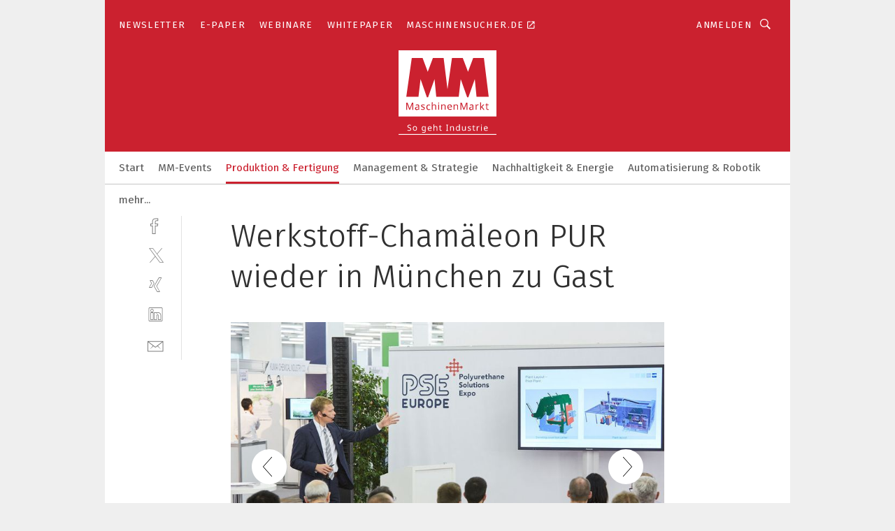

--- FILE ---
content_type: text/html; charset=UTF-8
request_url: https://www.maschinenmarkt.vogel.de/werkstoff-chamaeleon-pur-wieder-in-muenchen-zu-gast-gal-784684/?p=5
body_size: 44849
content:
<!DOCTYPE html><html lang="de">
<head>
			<meta http-equiv="X-UA-Compatible" content="IE=edge">
	<meta http-equiv="Content-Type" content="text/html; charset=UTF-8">
<meta name="charset" content="utf-8">
<meta name="language" content="de">
<meta name="robots" content="INDEX,FOLLOW,NOODP">
<meta property="description" content="Fachvorträge rund um die Welt der Polyurethane runden den Informationsgehalt der PSE Europe ab.">
<meta property="og:description" content="Fachvorträge rund um die Welt der Polyurethane runden den Informationsgehalt der PSE Europe ab.">
<meta property="og:title" content="Werkstoff-Chamäleon PUR wieder in München zu Gast">
<meta property="og:image" content="https://cdn1.vogel.de/EnkRO1Fu57IMlnOjkyJkKmeDjAI=/fit-in/300x300/filters:format(jpg):quality(80)/images.vogel.de/vogelonline/bdb/1498400/1498468/original.jpg">
<meta property="og:image:width" content="300">
<meta property="og:image:height" content="300">
<meta name="theme-color" content="#ffffff">
<meta name="msapplication-TileColor" content="#ffffff">
<meta name="apple-mobile-web-app-title" content="MM MaschinenMarkt">
<meta name="application-name" content="MM MaschinenMarkt">
<meta name="facebook-domain-verification" content="vnhbv6pvmnx02xqa6168rp3yprrsjp">	<meta name="viewport" content="width=device-width,initial-scale=1.0">
	<meta name="robots" content="max-snippet:-1, max-image-preview:large, max-video-preview:-1">

<title>Werkstoff-Chamäleon PUR wieder in München zu Gast ||  Bild 5 / 6</title>
<link href="https://www.maschinenmarkt.vogel.de/werkstoff-chamaeleon-pur-wieder-in-muenchen-zu-gast-gal-784684/?p=5" rel="canonical">
<link href="https://cdn2.vogel.de/applications/3/scss/basic.css?v=1.075" media="screen,print" rel="stylesheet" type="text/css">
	<link rel="preconnect" href="https://cdn1.vogel.de/" crossorigin>
	<link rel="dns-prefetch" href="https://cdn1.vogel.de">
	<link rel="preconnect" href="https://cdn2.vogel.de/" crossorigin>
	<link rel="dns-prefetch" href="https://cdn2.vogel.de">
	<link rel="preconnect" href="https://c.delivery.consentmanager.net">
	<link rel="preconnect" href="https://cdn.consentmanager.net">
	<link rel="apple-touch-icon" sizes="180x180" href="/apple-touch-icon.png">
	<link rel="icon" type="image/png" sizes="192x192" href="/web-app-manifest-192x192.png">
	<link rel="icon" type="image/png" sizes="512x512" href="/web-app-manifest-512x512.png">
	<link rel="icon" type="image/png" sizes="96x96" href="/favicon-96x96.png">
	<link rel="icon" type="image/svg+xml" href="/favicon.svg">
	<link rel="shortcut icon" type="image/x-icon" href="/favicon.ico">
	<link rel="icon" type="image/x-icon" href="/favicon.ico">
	<link rel="alternate" href="/rss/news.xml"
	      type="application/rss+xml" title="RSS-Feed News">
	<link rel="alternate" href="/atom/news.xml"
	      type="application/atom+xml" title="ATOM-Feed News">

<script  src="https://cdn2.vogel.de/js/bundle.js?v=1.3"></script>
<script >
    //<!--
    window.gdprAppliesGlobally=true;if(!("cmp_id" in window)||window.cmp_id<1){window.cmp_id=28861}if(!("cmp_cdid" in window)){window.cmp_cdid="dad7ce8852c7"}if(!("cmp_params" in window)){window.cmp_params="&usedesign=36358"}if(!("cmp_host" in window)){window.cmp_host="b.delivery.consentmanager.net"}if(!("cmp_cdn" in window)){window.cmp_cdn="cdn.consentmanager.net"}if(!("cmp_proto" in window)){window.cmp_proto="https:"}if(!("cmp_codesrc" in window)){window.cmp_codesrc="1"}window.cmp_getsupportedLangs=function(){var b=["DE","EN","FR","IT","NO","DA","FI","ES","PT","RO","BG","ET","EL","GA","HR","LV","LT","MT","NL","PL","SV","SK","SL","CS","HU","RU","SR","ZH","TR","UK","AR","BS"];if("cmp_customlanguages" in window){for(var a=0;a<window.cmp_customlanguages.length;a++){b.push(window.cmp_customlanguages[a].l.toUpperCase())}}return b};window.cmp_getRTLLangs=function(){var a=["AR"];if("cmp_customlanguages" in window){for(var b=0;b<window.cmp_customlanguages.length;b++){if("r" in window.cmp_customlanguages[b]&&window.cmp_customlanguages[b].r){a.push(window.cmp_customlanguages[b].l)}}}return a};window.cmp_getlang=function(j){if(typeof(j)!="boolean"){j=true}if(j&&typeof(cmp_getlang.usedlang)=="string"&&cmp_getlang.usedlang!==""){return cmp_getlang.usedlang}var g=window.cmp_getsupportedLangs();var c=[];var f=location.hash;var e=location.search;var a="languages" in navigator?navigator.languages:[];if(f.indexOf("cmplang=")!=-1){c.push(f.substr(f.indexOf("cmplang=")+8,2).toUpperCase())}else{if(e.indexOf("cmplang=")!=-1){c.push(e.substr(e.indexOf("cmplang=")+8,2).toUpperCase())}else{if("cmp_setlang" in window&&window.cmp_setlang!=""){c.push(window.cmp_setlang.toUpperCase())}else{if(a.length>0){for(var d=0;d<a.length;d++){c.push(a[d])}}}}}if("language" in navigator){c.push(navigator.language)}if("userLanguage" in navigator){c.push(navigator.userLanguage)}var h="";for(var d=0;d<c.length;d++){var b=c[d].toUpperCase();if(g.indexOf(b)!=-1){h=b;break}if(b.indexOf("-")!=-1){b=b.substr(0,2)}if(g.indexOf(b)!=-1){h=b;break}}if(h==""&&typeof(cmp_getlang.defaultlang)=="string"&&cmp_getlang.defaultlang!==""){return cmp_getlang.defaultlang}else{if(h==""){h="EN"}}h=h.toUpperCase();return h};(function(){var n=document;var p=n.getElementsByTagName;var q=window;var f="";var b="_en";if("cmp_getlang" in q){f=q.cmp_getlang().toLowerCase();if("cmp_customlanguages" in q){for(var h=0;h<q.cmp_customlanguages.length;h++){if(q.cmp_customlanguages[h].l.toUpperCase()==f.toUpperCase()){f="en";break}}}b="_"+f}function g(i,e){var t="";i+="=";var s=i.length;var d=location;if(d.hash.indexOf(i)!=-1){t=d.hash.substr(d.hash.indexOf(i)+s,9999)}else{if(d.search.indexOf(i)!=-1){t=d.search.substr(d.search.indexOf(i)+s,9999)}else{return e}}if(t.indexOf("&")!=-1){t=t.substr(0,t.indexOf("&"))}return t}var j=("cmp_proto" in q)?q.cmp_proto:"https:";if(j!="http:"&&j!="https:"){j="https:"}var k=("cmp_ref" in q)?q.cmp_ref:location.href;var r=n.createElement("script");r.setAttribute("data-cmp-ab","1");var c=g("cmpdesign","");var a=g("cmpregulationkey","");var o=g("cmpatt","");r.src=j+"//"+q.cmp_host+"/delivery/cmp.php?"+("cmp_id" in q&&q.cmp_id>0?"id="+q.cmp_id:"")+("cmp_cdid" in q?"cdid="+q.cmp_cdid:"")+"&h="+encodeURIComponent(k)+(c!=""?"&cmpdesign="+encodeURIComponent(c):"")+(a!=""?"&cmpregulationkey="+encodeURIComponent(a):"")+(o!=""?"&cmpatt="+encodeURIComponent(o):"")+("cmp_params" in q?"&"+q.cmp_params:"")+(n.cookie.length>0?"&__cmpfcc=1":"")+"&l="+f.toLowerCase()+"&o="+(new Date()).getTime();r.type="text/javascript";r.async=true;if(n.currentScript&&n.currentScript.parentElement){n.currentScript.parentElement.appendChild(r)}else{if(n.body){n.body.appendChild(r)}else{var m=p("body");if(m.length==0){m=p("div")}if(m.length==0){m=p("span")}if(m.length==0){m=p("ins")}if(m.length==0){m=p("script")}if(m.length==0){m=p("head")}if(m.length>0){m[0].appendChild(r)}}}var r=n.createElement("script");r.src=j+"//"+q.cmp_cdn+"/delivery/js/cmp"+b+".min.js";r.type="text/javascript";r.setAttribute("data-cmp-ab","1");r.async=true;if(n.currentScript&&n.currentScript.parentElement){n.currentScript.parentElement.appendChild(r)}else{if(n.body){n.body.appendChild(r)}else{var m=p("body");if(m.length==0){m=p("div")}if(m.length==0){m=p("span")}if(m.length==0){m=p("ins")}if(m.length==0){m=p("script")}if(m.length==0){m=p("head")}if(m.length>0){m[0].appendChild(r)}}}})();window.cmp_addFrame=function(b){if(!window.frames[b]){if(document.body){var a=document.createElement("iframe");a.style.cssText="display:none";if("cmp_cdn" in window&&"cmp_ultrablocking" in window&&window.cmp_ultrablocking>0){a.src="//"+window.cmp_cdn+"/delivery/empty.html"}a.name=b;document.body.appendChild(a)}else{window.setTimeout(window.cmp_addFrame,10,b)}}};window.cmp_rc=function(h){var b=document.cookie;var f="";var d=0;while(b!=""&&d<100){d++;while(b.substr(0,1)==" "){b=b.substr(1,b.length)}var g=b.substring(0,b.indexOf("="));if(b.indexOf(";")!=-1){var c=b.substring(b.indexOf("=")+1,b.indexOf(";"))}else{var c=b.substr(b.indexOf("=")+1,b.length)}if(h==g){f=c}var e=b.indexOf(";")+1;if(e==0){e=b.length}b=b.substring(e,b.length)}return(f)};window.cmp_stub=function(){var a=arguments;__cmp.a=__cmp.a||[];if(!a.length){return __cmp.a}else{if(a[0]==="ping"){if(a[1]===2){a[2]({gdprApplies:gdprAppliesGlobally,cmpLoaded:false,cmpStatus:"stub",displayStatus:"hidden",apiVersion:"2.0",cmpId:31},true)}else{a[2](false,true)}}else{if(a[0]==="getUSPData"){a[2]({version:1,uspString:window.cmp_rc("")},true)}else{if(a[0]==="getTCData"){__cmp.a.push([].slice.apply(a))}else{if(a[0]==="addEventListener"||a[0]==="removeEventListener"){__cmp.a.push([].slice.apply(a))}else{if(a.length==4&&a[3]===false){a[2]({},false)}else{__cmp.a.push([].slice.apply(a))}}}}}}};window.cmp_gppstub=function(){var a=arguments;__gpp.q=__gpp.q||[];if(!a.length){return __gpp.q}var g=a[0];var f=a.length>1?a[1]:null;var e=a.length>2?a[2]:null;if(g==="ping"){return{gppVersion:"1.0",cmpStatus:"stub",cmpDisplayStatus:"hidden",apiSupport:[],currentAPI:"",cmpId:31}}else{if(g==="addEventListener"){__gpp.e=__gpp.e||[];if(!("lastId" in __gpp)){__gpp.lastId=0}__gpp.lastId++;var c=__gpp.lastId;__gpp.e.push({id:c,callback:f});return{eventName:"listenerRegistered",listenerId:c,data:true}}else{if(g==="removeEventListener"){var h=false;__gpp.e=__gpp.e||[];for(var d=0;d<__gpp.e.length;d++){if(__gpp.e[d].id==e){__gpp.e[d].splice(d,1);h=true;break}}return{eventName:"listenerRemoved",listenerId:e,data:h}}else{if(g==="hasSection"||g==="getSection"||g==="getField"||g==="getGPPString"){return null}else{__gpp.q.push([].slice.apply(a))}}}}};window.cmp_msghandler=function(d){var a=typeof d.data==="string";try{var c=a?JSON.parse(d.data):d.data}catch(f){var c=null}if(typeof(c)==="object"&&c!==null&&"__cmpCall" in c){var b=c.__cmpCall;window.__cmp(b.command,b.parameter,function(h,g){var e={__cmpReturn:{returnValue:h,success:g,callId:b.callId}};d.source.postMessage(a?JSON.stringify(e):e,"*")})}if(typeof(c)==="object"&&c!==null&&"__uspapiCall" in c){var b=c.__uspapiCall;window.__uspapi(b.command,b.version,function(h,g){var e={__uspapiReturn:{returnValue:h,success:g,callId:b.callId}};d.source.postMessage(a?JSON.stringify(e):e,"*")})}if(typeof(c)==="object"&&c!==null&&"__tcfapiCall" in c){var b=c.__tcfapiCall;window.__tcfapi(b.command,b.version,function(h,g){var e={__tcfapiReturn:{returnValue:h,success:g,callId:b.callId}};d.source.postMessage(a?JSON.stringify(e):e,"*")},b.parameter)}if(typeof(c)==="object"&&c!==null&&"__gppCall" in c){var b=c.__gppCall;window.__gpp(b.command,function(h,g){var e={__gppReturn:{returnValue:h,success:g,callId:b.callId}};d.source.postMessage(a?JSON.stringify(e):e,"*")},b.parameter,"version" in b?b.version:1)}};window.cmp_setStub=function(a){if(!(a in window)||(typeof(window[a])!=="function"&&typeof(window[a])!=="object"&&(typeof(window[a])==="undefined"||window[a]!==null))){window[a]=window.cmp_stub;window[a].msgHandler=window.cmp_msghandler;window.addEventListener("message",window.cmp_msghandler,false)}};window.cmp_setGppStub=function(a){if(!(a in window)||(typeof(window[a])!=="function"&&typeof(window[a])!=="object"&&(typeof(window[a])==="undefined"||window[a]!==null))){window[a]=window.cmp_gppstub;window[a].msgHandler=window.cmp_msghandler;window.addEventListener("message",window.cmp_msghandler,false)}};window.cmp_addFrame("__cmpLocator");if(!("cmp_disableusp" in window)||!window.cmp_disableusp){window.cmp_addFrame("__uspapiLocator")}if(!("cmp_disabletcf" in window)||!window.cmp_disabletcf){window.cmp_addFrame("__tcfapiLocator")}if(!("cmp_disablegpp" in window)||!window.cmp_disablegpp){window.cmp_addFrame("__gppLocator")}window.cmp_setStub("__cmp");if(!("cmp_disabletcf" in window)||!window.cmp_disabletcf){window.cmp_setStub("__tcfapi")}if(!("cmp_disableusp" in window)||!window.cmp_disableusp){window.cmp_setStub("__uspapi")}if(!("cmp_disablegpp" in window)||!window.cmp_disablegpp){window.cmp_setGppStub("__gpp")};
    //-->
</script>
<script >
    //<!--
    
				window.cmp_block_inline = true;
				window.cmp_block_unkown = false;
				window.cmp_block_sync = false;
				window.cmp_block_img = false;
				window.cmp_block_samedomain = false;
				window.cmp_setlang = "DE";
			
    //-->
</script>
<script  src="https://cdn2.vogel.de/js/vendors/touchswipe/jquery.touchswipe.min.js"></script>
<script type="text/plain" data-cmp-vendor="c5035" class="cmplazyload" data-cmp-block="contentpass">
    //<!--
    
                             
                     function isFirefox() {
                            return navigator.userAgent.toLowerCase().indexOf("firefox") >= 0;
                            }
                         $(document).ready(function () {
                         console.log(isFirefox());
                        var is_adblocker = false;
                        // keine Recht für Google
                        if (typeof adsBlocked == "undefined") {
                            function adsBlocked(callback) {
                                if (typeof __tcfapi != "undefined") {
                                    __tcfapi("addEventListener", 2, function (tcData, success) {
                                        var x = __tcfapi("getCMPData");
                                        if (
                                            "purposeConsents" in x &&
                                            "1" in x.purposeConsents && x.purposeConsents["1"] &&
                                            "vendorConsents" in x && "755" in x.vendorConsents && x.vendorConsents["755"]
                                        ) {
                                            if(isFirefox()){
                                            
                                                $req = fetch(new Request("https://pagead2.googlesyndication.com",{method:"HEAD",mode:"no-cors"}));
                                                $req.then(function (response) {
                                                    return response;
                                                }).then(function (response) {
                                                    callback(false);
                                                }).catch(function (exception) {
                                                    callback(true);
                                                });
                                            }
                                            else{
                                                var ADS_URL = "https://pagead2.googlesyndication.com/pagead/js/adsbygoogle.js";
                                                var xhr = new XMLHttpRequest();
                                                xhr.onreadystatechange = function () {
                                                    if (xhr.readyState == XMLHttpRequest.DONE) {
                                                        callback(xhr.status === 0 || xhr.responseURL !== ADS_URL);
                                                    }
                                                };
                                                xhr.open("HEAD", ADS_URL, true);
                                                xhr.send(null);
                                            }
                                           
                                            
                        
                                        } else {
                                            callback(true);
                                        }
                                    });
                                } else {
                                    callback(true);
                                }
                            }
                        }
                        // AdsBlocked - Funktion wird erst später geladen und auch nicht mit Contentpass!!!!
                        adsBlocked(function (blocked) {
                            is_adblocker = !!blocked ;
                            console.log(is_adblocker?"Ads blocked":"Ads not Blocked");
                            if (typeof __tcfapi != "undefined") {
                                __tcfapi("addEventListener", 2, function (tcData, success) {
                                    var cmpdata = __tcfapi("getCMPData");
                                    // Wenn keine Zustimmung für GoogleAds vorhanden ist
                                    if ((!success ||
                                            is_adblocker ||
                                            !("vendorConsents" in cmpdata) ||
                                            !("755" in cmpdata.vendorConsents) ||
                                            !(cmpdata.vendorConsents["755"])) && 
                                            (tcData.eventStatus === "tcloaded" || tcData.eventStatus === "useractioncomplete")
                                        ) {
                                        $.get("/wb/1/", function (OBJ_response) {
                                            if (OBJ_response.content) {
                                                var OBJ_element = document.createElement("div");
                                                $(OBJ_element).append(OBJ_response.content);
                                                $("body").prepend(OBJ_element.firstChild);
                                            }
                                        });
                                        $.get("/wb/2/", function (OBJ_response) {
                                            if (OBJ_response.content) {
                                                var OBJ_element_ref = document.getElementById("advertisement_06");
                                                var OBJ_element = document.createElement("div");
                                                $(OBJ_element).append(OBJ_response.content);
                                                OBJ_element_ref.append(OBJ_element.firstChild);
                                            }
                                        });
                                        $.get("/wb/3/", function (OBJ_response) {
                                            if (OBJ_response.content) {
                                                var OBJ_element_ref = document.getElementById("advertisement_04");
                                                var OBJ_element = document.createElement("div");
                                                $(OBJ_element).append(OBJ_response.content);
                                                OBJ_element_ref.append(OBJ_element.firstChild);
                                            }
                                        });
                                    }
                                    __tcfapi("removeEventListener", 2, function (success) {}, tcData.listenerId);
                                });
                            }
                        });
                        });
    //-->
</script>
	<!--[if lt IE 9]>
	<script>document.createElement("video");
	document.createElement("header");
	document.createElement("section");
	document.createElement("article");
	document.createElement("footer");</script>
	<![endif]-->

    <script type="text/plain" class="cmplazyload" data-cmp-vendor="755">
        const googleAdUrl = 'https://pagead2.googlesyndication.com/pagead/js/adsbygoogle.js';
        try {
            fetch(new Request(googleAdUrl)).catch(_ => dataLayer.push({'event':'AdBlocker'}));
        } catch (e) {
            dataLayer.push({'event':'AdBlocker'});
        }
    </script>
    <!-- truffle.one blockiert bis zum Consent -->
    <script type="text/plain" class="cmplazyload" data-cmp-vendor="c58464">
        var jss = document.getElementsByTagName("script");
        for (var j = jss.length; j >= 0; j--) {
            if (jss[j]) {
                if (jss[j].getAttribute("src") && jss[j].getAttribute("src").indexOf("api.truffle.one/static/getWebData.js") != -1) {
                    jss[j].parentNode.removeChild(jss[j]);
                }
            }
        }
        var t1_params = t1_params || [];
        t1_params.push(["118", "118"]);
        var t = document["createElement"]("script"), i;
        t["type"] = "text/javascript";
        t["src"] = window["location"]["href"]["split"]("/")[0] + "//api.truffle.one/static/getWebData.js";
        i = document["getElementsByTagName"]("script")[0];
        i["parentNode"]["insertBefore"](t, i);
    </script>
	
    <script class="cmplazyload" data-cmp-block="contentpass" data-cmp-vendor="755"
            data-cmp-src="https://securepubads.g.doubleclick.net/tag/js/gpt.js" type="text/plain"></script>

    <script type="text/plain" class="cmplazyload" data-cmp-vendor="755" data-cmp-block="contentpass">
        var googletag = googletag || {};
        googletag.cmd = googletag.cmd || [];
    </script>

            <!-- This nees to be 'text/plain' otherwise banners wont work -->
	    <!-- GPT -->
	    <script type="text/plain" class="cmplazyload" data-cmp-vendor="755" data-cmp-block="contentpass">

		    try
		    {
			    // Array anlegen fuer spaetere Speicherung
			    var ARR_unknown_slots = [];

			    googletag.cmd.push(function ()
			    {

				    // Client
				    var STR_client = "/2686/maschinenmarkt.vogel.de/produktion-fertigung_gallery";

                    // Groessen
                    var ARR_sizes = [{"type":"slot","size":[[960,252],[980,90],[728,90],[468,60],[1,1]],"mappings":[[[0,0],[1,1]],[[1025,0],[[960,252],[728,90],[468,60],[1,1]]],[[1300,0],[[960,252],[980,90],[728,90],[468,60],[1,1]]]],"id":"advertisement_01"},{"type":"slot","size":[[420,600],[300,600],[160,600],[1,1]],"mappings":[[[0,0],[1,1]],[[1025,0],[[420,600],[300,600],[160,600],[1,1]]]],"id":"advertisement_02"},{"type":"slot","size":[[161,600],[121,600],[1,1]],"mappings":[[[0,0],[1,1]],[[1025,0],[[161,600],[121,600],[1,1]]]],"id":"advertisement_03"},{"type":"slot","size":[[1180,250],[960,250],[728,91],[301,630],[301,330],[301,280],[301,180]],"mappings":[[[0,0],[[301,180],[301,280],[1,1]]],[[1025,0],[[960,250],[728,91],[1,1]]],[[1541,0],[[1180,250],[960,250],[728,91],[1,1]]]],"id":"advertisement_04"},{"type":"slot","size":[[300,631],[300,630],[300,331],[300,330],[300,281],[300,280],[1,1]],"mappings":[[[0,0],[[300,631],[300,630],[300,331],[300,330],[300,281],[300,280],[1,1]]]],"id":"advertisement_06"}];

                    // Groessen durchlaufen
                    for (var INT_i = 0; INT_i < ARR_sizes.length; INT_i++) {

                        // Mapping vorhanden
                        if (ARR_sizes[INT_i].mappings) {

                            // Mappings durchlaufen
                            var OBJ_size_mapping = googletag.sizeMapping();
                            for (var INT_j = 0; INT_j < ARR_sizes[INT_i].mappings.length; INT_j++) {
                                OBJ_size_mapping.addSize(ARR_sizes[INT_i].mappings[INT_j][0], ARR_sizes[INT_i].mappings[INT_j][1]);
                            } // end for

                        } // end if

                        // Typen
                        switch (ARR_sizes[INT_i].type) {

                            // Slot:
                            case "slot":
                                googletag
                                    .defineSlot(STR_client, ARR_sizes[INT_i].size, ARR_sizes[INT_i].id)
                                    .defineSizeMapping(OBJ_size_mapping.build())
                                    .setCollapseEmptyDiv(true, true)
                                    .addService(googletag.pubads());
                                console.debug("Ad Slot " + ARR_sizes[INT_i].id + " created " );
                                break;
                                
                            //Fluid
                            case "fluid":
                                googletag
                                    .defineSlot(ARR_sizes[INT_i].path, ARR_sizes[INT_i].size, ARR_sizes[INT_i].id)
                                    .setCollapseEmptyDiv(true, true)
                                    .addService(googletag.pubads());
                                console.debug("Ad Slot " + ARR_sizes[INT_i].id + " created ");
                                break;

                            default:
	                            console.debug("Ad Slot unknown");

                        } // end switch

                    } // end for
console.debug("hier beginnt targeting 'wallpaper'");
	                // Banner aktivieren
	                googletag.pubads().setTargeting("kw", 'wallpaper');
console.debug("hier targeting ende 'wallpaper'");
console.debug("slotRequested anfang");
	                googletag.pubads().addEventListener("slotRequested", function (event)
	                {
		                // Nachricht in Konsole
		                console.debug("Ad Slot " + event.slot.getSlotElementId() + " requested");
	                });

                    googletag.pubads().addEventListener("slotResponseReceived", function (event) {
                        // Nachricht in Konsole
                        console.debug("Ad Slot " + event.slot.getSlotElementId() + " response received");
                    });
                    googletag.pubads().addEventListener("slotRenderEnded", function (event) {

                        try {

                            // Creative geladen
                            if (
                                //typeof event.creativeId !== "undefined" && event.creativeId !== null &&
                                typeof event.slot !== "undefined"
                            ) {

                                // Slot nicht leer
                                if (!event.isEmpty) {

                                    // Nachricht in Konsole
                                    console.debug("Ad Slot " + event.slot.getSlotElementId() + " rendered");
                                    
                                    // Slot als jQuery Objekt speichern
                                    var OBJ_slot = $("div#" + event.slot.getSlotElementId());

                                    // Slot einblenden (falls ausgeblendet)
                                    OBJ_slot.show();
                                    
                                    // Eigene Slots durchlaufen (keine Manipulation von z.B. BusinessAd)
                                    var BOO_found = false;

                                    for (var INT_i = 0; INT_i < ARR_sizes.length; INT_i++) {

                                        // Slot bekannt
                                        if (event.slot.getSlotElementId() === ARR_sizes[INT_i].id) {

                                            // Element gefunden
                                            BOO_found = true;
                                         
                                            // iFrame
                                            var OBJ_iframe = OBJ_slot.find("iframe");


                                            // Kein iFrame, aber Tracking-Pixel
                                            if (
                                                OBJ_slot.find("ins>ins").length > 0 &&
                                                OBJ_slot.find("ins>ins").height() === 1
                                            ) {

                                                // Slot ausblenden
                                                OBJ_slot.hide();

                                                // Nachricht in Konsole
                                                console.debug("Ad Slot " + event.slot.getSlotElementId() +
                                                    " hidden (ins)");

                                            }
                                            // iFrame vorhanden
                                            else if (OBJ_iframe.length > 0) {
                                                // iFrame
                                                var OBJ_iframe_content = OBJ_iframe.contents();

                                                // Tracking-Pixel nicht vorhanden
                                                if (
                                                    (
                                                        OBJ_iframe_content.find("body>img").length === 0 ||
                                                        OBJ_iframe_content.find("body>img").height() > 1
                                                    ) &&
                                                    (
                                                        OBJ_iframe_content.find("body>div>img").length ===
                                                        0 ||
                                                        OBJ_iframe_content.find("body>div>img").height() >
                                                        1
                                                    ) &&
                                                    OBJ_iframe_content.find("body>div>amp-pixel").length ===
                                                    0 &&
                                                    OBJ_iframe_content.find("body>amp-pixel").length === 0
                                                ) {
                                                    let native_ad = OBJ_iframe_content.find(".native-ad").length;
                                                    
                                                    // Background transparent im iFrame
                                                    OBJ_iframe_content.find("head").append('<style type="text/css">body{background: transparent !important;}</style>');

                                                    if(native_ad == 1){

                                                        // Stylesheet ebenfalls in iFrame kopieren
                                                        var STR_stylesheet = "https://cdn2.vogel.de/applications/3/scss/native-ads.css?v=0.19";
                                                        OBJ_iframe_content.find("head").append($("<link/>", {
                                                            rel: "stylesheet",
                                                            href: STR_stylesheet,
                                                            type: "text/css"
                                                        }));
                                                         // CSS-Klasse der Buchung nach aussen uebertragen (nur div)
                                                        OBJ_slot.find("div:first").addClass(
                                                            OBJ_iframe_content.find(".native-ad").attr("class")
                                                        );
                                                        // Klasse in Iframe löschen
                                                        OBJ_iframe_content.find(".native-ad").attr("class","");
    
                                                        OBJ_slot.find("div:first").addClass(
                                                        OBJ_iframe_content.find("body>div>article:not(#whitespace_click)").attr("class")
                                                        );

                                                        OBJ_slot.find("div:first").addClass(
                                                        OBJ_iframe_content.find("body>article:not(#whitespace_click)").attr("class")
                                                        );
                                                    OBJ_iframe_content.find("body>div>article:not(#whitespace_click)").attr("class", "");
                                                    OBJ_iframe_content.find("body>article:not(#whitespace_click)").attr("class", "");
    
                                                        // Nachricht in Konsole
                                                        console.debug("Ad Slot " + event.slot.getSlotElementId() +
                                                            " manipulated: native-ad");

                                                    }else{
                                                    let infClasses = ".lb728, .fs468, .sky, .ca300, .hs2, .sky_hs2, .hs1_160, .hs1_120, .sky_hs1,.sky_hs2, .billboard,.sky_bg980_r,.bb399, .sky, .sky_left, .billboard_inText,.sky_second_160,.sky_second_161,.sky_fixed,.bg_lb, .wall_lb";
                                                    // CSS-Klasse der Buchung nach aussen uebertragen (nur div)
                                                    OBJ_slot.find("div:first").addClass(
                                                        OBJ_iframe_content.find(infClasses).attr("class")
                                                    );
                                                    // Nach Außen übertragene Klasse entfernen
                                                    OBJ_iframe_content.find(infClasses).attr("class", "");
                                               
                                                    // Style und whitespace_click muss mit raus fuer brandgate
                                                    OBJ_iframe_content.find("body>style:first").clone().insertBefore(OBJ_slot.find("div:first"));
                                                    OBJ_iframe_content.find("div#whitespace_click").css('height', '100%');
                                                    OBJ_iframe_content.find("div#whitespace_click").insertBefore(OBJ_slot.find("div:first"));


                                                    // Nachricht in Konsole
                                                    console.debug("Ad Slot " + event.slot.getSlotElementId() +
                                                        " manipulated no native-ad");
                                                    }
                                                    
                                                    
                                                } else {

                                                    // Slot ausblenden
                                                    OBJ_iframe.hide();

                                                    // Nachricht in Konsole
                                                    console.debug("Ad Slot " + event.slot.getSlotElementId() +
                                                        " hidden (iframe img/amp-pixel)");

                                                } // end if

                                            }
                                            // Kein iFrame, aber Tracking-Pixel
                                            else if (OBJ_slot.find("img").height() === 1) {

                                                // Slot ausblenden
                                                OBJ_slot.hide();

                                                // Nachricht in Konsole
                                                console.debug("Ad Slot " + event.slot.getSlotElementId() +
                                                    " hidden (img)");

                                            } // end if

                                        } // end if

                                    } // end for

                                    // Slot nicht gefunden
                                    if (!BOO_found) {

                                        // Slot merken, ausblenden und Nachrichten in Konsole
                                        var STR_ba_id = event.slot.getSlotElementId();

                                        setTimeout(function () {
                                            var OBJ_ba = $("#" + STR_ba_id);
                                            if (
                                                OBJ_ba.is(":visible") === false ||
                                                OBJ_ba.is(":hidden") === true
                                            ) {
                                                ARR_unknown_slots.push(STR_ba_id);
                                                console.debug("Ad Slot " + STR_ba_id + " unknown empty");
                                            } else {
                                                console.debug("Ad Slot " + STR_ba_id + " unkown");
                                            }
                                        }, 500);

                                    } // end if

                                } else {
                                    // Entfernen von nicht gerenderten Werbeanzeigen, damit Darstellung in Zweierelement passt
									let adElement = document.getElementById(event.slot.getSlotElementId());
									
									if (adElement && adElement.parentNode) {
									    let parentNodeOfAdDiv = adElement.parentNode;
									
									    if (
									        parentNodeOfAdDiv.tagName === "SECTION" &&
									        parentNodeOfAdDiv.getAttribute("data-section-id") &&
									        parentNodeOfAdDiv.getAttribute("data-section-id").includes("section_advertisement")
									    ) {
									        parentNodeOfAdDiv.remove();
									    }
									}
                                } // end if

                            } // end if

                        } catch (OBJ_err) {
                            console.debug(OBJ_err);
                        }

                    });
                    
                     							console.debug("ABA_CLIENT_ENABLED is true");
                            if (typeof t1_aba === "function") {
                                try {
                                    // Versuche, t1_aba aufzurufen
                                    t1_aba(googletag, function(updatedGoogletag) {
                                        // enableSingleRequest und enableServices aufrufen, nachdem die Anfrage abgeschlossen ist
                                        updatedGoogletag.pubads().enableSingleRequest();
                                        updatedGoogletag.enableServices();
                                        console.log("T1: GPT enabled after ABA targeting.");
                                        console.debug("Slots created");
                                        googletag = updatedGoogletag;
                                        initDisplay();
                                    });
                                } catch (error) {
                                    // Fallback im Fehlerfall des t1_aba-Aufrufs
                                    console.log("T1: Error calling t1_aba: ", error);
                                    googletag.pubads().enableSingleRequest();
                                    googletag.enableServices();
                                    console.debug("Slots created");
                                    initDisplay();
                                }
                            } else {
                                // Wenn t1_aba nicht definiert ist, enableServices direkt aufrufen
                                console.log("T1: t1_aba not defined");
                                googletag.pubads().enableSingleRequest();
                                googletag.enableServices();
                                console.debug("Slots created");
                                initDisplay();
                            }
                        
           
                  
                    });
        
                    } catch (OBJ_err) {
                        // Nix
                        console.warn("Ad Error - define /2686/maschinenmarkt.vogel.de/produktion-fertigung_gallery");
            } // end try
        </script>
                <script type="text/plain" class="cmplazyload" data-cmp-vendor="755" data-cmp-block="contentpass">
            function displaydfp() {
                try {
                    googletag.cmd.push(
                        function () {
                            let d = [];
                            window.googletag.pubads().getSlots().forEach(function(element){
                                if ($("#" + element.getSlotId().getDomId()).length === 0) {
                                    d.push(element.getSlotId().getDomId());
                                } else {
                                    googletag.display(element.getSlotId().getDomId());
                                }
                            });
                            console.debug("all Slots displayed");
                            console.debug({"not used Slots": d});
                        });
                } catch (e) {
                    console.debug(e);
                }
            }
            
            function initDisplay(){
                  if (document.readyState === 'loading') {
                    document.addEventListener('DOMContentLoaded', displaydfp);
                } else {
                    displaydfp();
                }
            }

        </script>
    		<!-- BusinessAd -->
		<script>
			var Ads_BA_ADIDsite = "maschinenmarkt.vogel.de";
			var Ads_BA_ADIDsection = "startseite";//bzw. passende Rubrik
			var Ads_BA_keyword = "";
		</script>
	    <script
			    class="cmplazyload" data-cmp-vendor="755" type="text/plain" data-cmp-block="contentpass" id="ba_script" onload="notifyBA()"
			    src="about:blank" data-cmp-src="https://storage.googleapis.com/ba_utils/maschinenmarkt.vogel.de.js"></script>
	    <script  class="cmplazyload" data-cmp-vendor="755" type="text/plain" data-cmp-block="contentpass">
		    function notifyBA(){
                window.dispatchEvent(new Event("__baCMPReady"));
            }
	    </script>
        <style>
            #Ads_BA_CAD2::before, #Ads_BA_CAD::before {
                content:"Anzeige";
                text-align:center;
                margin-bottom:6px;
                font-size:10px;
                display:block;
            }
        </style>
    
		<!-- GTM Vars -->
	<script>
		var dataLayer = [
			{
				"environment": "production", // Umgebung
				"id": "3", // App-ID
                                				"content_type": "galerie",
                                                				"logged_in": false, // User is logged in
				"accessToPaid": false, // Access paid
								"dimension1": "mm:galerie:784684 werkstoff-chamaeleon-pur-wieder-in-muenchen-zu-gast--bild-5-6", // Shortcut:Type:ID
								"dimension2": "mm:themen:produktion-fertigung", // Shortcut:"themen":Channel
				"dimension4": "784684", // Content-ID
				"dimension7": "/werkstoff-chamaeleon-pur-wieder-in-muenchen-zu-gast-gal-784684/?p=5", // URL
																
			}
		];
	</script>
</head>
<body data-infinity-id="default" data-infinity-type="layout">
<!-- No Bookmark-layer -->    <!-- GTM Code -->
    <noscript>
        <iframe src="https://www.googletagmanager.com/ns.html?id=GTM-W4LGKC6"
                height="0" width="0" style="display:none;visibility:hidden"></iframe>
    </noscript>
    <!-- Automatisches Blockieren vom CMP vermeiden -->
    <script type="text/plain" class="cmplazyload" data-cmp-vendor="s905"  data-cmp-block="contentpass" >(function (w, d, s, l, i)
		{
			w[l] = w[l] || [];
			w[l].push({
				'gtm.start':
					new Date().getTime(), event: 'gtm.js'
			});
			var f = d.getElementsByTagName(s)[0],
				j = d.createElement(s), dl = l != 'dataLayer' ? '&l=' + l : '';
			j.async = true;
			j.src =
				'https://www.googletagmanager.com/gtm.js?id=' + i + dl;
			f.parentNode.insertBefore(j, f);
		})(window, document, 'script', 'dataLayer', 'GTM-W4LGKC6');
	</script>
	<!-- GA Code: no config found -->

<!-- No Jentis --><!-- No Jentis Datalayer -->		<div id="advertisement_01" class="cmplazyload gpt inf-leaderboard" data-cmp-vendor="755"
         data-ad-id="advertisement_01" data-infinity-type="ad" data-infinity-id="v1/advertisement_01">
	</div>
    		<div id="advertisement_02" class="cmplazyload gpt " data-cmp-vendor="755"
         data-ad-id="advertisement_02" data-infinity-type="ad" data-infinity-id="v1/advertisement_02">
	</div>
	    	<div id="advertisement_03" class="cmplazyload gpt " data-cmp-vendor="755"
         data-ad-id="advertisement_03" data-infinity-type="ad" data-infinity-id="v1/advertisement_03">
	</div>
    		<div id="advertisement_11" class="cmplazyload gpt " data-cmp-vendor="755"
         data-ad-id="advertisement_11" data-infinity-type="ad" data-infinity-id="v1/advertisement_11">
	</div>
		<div id="advertisement_12" class="cmplazyload gpt " data-cmp-vendor="755"
         data-ad-id="advertisement_12" data-infinity-type="ad" data-infinity-id="v1/advertisement_12">
	</div>
<div class="inf-website">
	<div id="mainwrapper" class="inf-wrapper">
		<section class="inf-mainheader" data-hj-ignore-attributes>
	<div class="inf-mainheader__wrapper">
		<div class="inf-icon inf-icon--menu inf-mainheader__menu-icon"></div>
		
				
<ul class="inf-servicenav">
    	<a class="inf-btn inf-btn--small inf-btn--info inf-servicenav__btn" title=""
	   href="" style="display: none"></a>
    			<li class="inf-servicenav__item ">
				<a class=" inf-servicenav__link inf-flex inf-flex--a-center" title="Newsletter&#x20;&#x7C;&#x20;MM&#x20;Maschinenmarkt" rel="noopener"
                   href="&#x2F;newsletter&#x2F;anmeldungen&#x2F;" target="_self" id="menu-page_5fd0eb1b3aaa6">

                    					<span class="inf-servicenav__item-name">
                    Newsletter                    </span>
                    				</a>
			</li>
        			<li class="inf-servicenav__item ">
				<a class=" inf-servicenav__link inf-flex inf-flex--a-center" title="E-Paper" rel="noopener"
                   href="&#x2F;e-paper&#x2F;" target="_self" id="menu-page_63b52621147a9">

                    					<span class="inf-servicenav__item-name">
                    E-Paper                    </span>
                    				</a>
			</li>
        			<li class="inf-servicenav__item ">
				<a class=" inf-servicenav__link inf-flex inf-flex--a-center" title="Webinare" rel="noopener"
                   href="&#x2F;webinare&#x2F;" target="_self" id="menu-page_5d934a97c274f">

                    					<span class="inf-servicenav__item-name">
                    Webinare                    </span>
                    				</a>
			</li>
        			<li class="inf-servicenav__item ">
				<a class=" inf-servicenav__link inf-flex inf-flex--a-center" title="Whitepaper" rel="noopener, sponsored"
                   href="&#x2F;whitepaper&#x2F;" target="_self" id="menu-page_5d934c232e31b">

                    					<span class="inf-servicenav__item-name">
                    Whitepaper                    </span>
                    				</a>
			</li>
        			<li class="inf-servicenav__item ">
				<a class="externallink inf-servicenav__link inf-flex inf-flex--a-center" title="Maschinensucher.de" rel="noopener, nofollow"
                   href="https&#x3A;&#x2F;&#x2F;www.maschinensucher.de&#x2F;" target="_blank" id="menu-page_5d934a3df1944">

                    					<span class="inf-servicenav__item-name">
                    Maschinensucher.de                    </span>
                    						<span class="inf-marginleft-micro inf-icon inf-icon--link-extern inf-externallink-icon"></span>
                    				</a>
			</li>
        </ul>

		<div class="inf-mobile-menu">
			<img alt="Mobile-Menu" title="Mobile Menu" class="inf-mobile-menu__dropdown-arrow" src="https://cdn2.vogel.de/img/arrow_dropdown.svg">

			<form action="/suche/"
			      method="get"
			      class="inf-mobile-search">
				<label> <input type="text" placeholder="Suchbegriff eingeben"
				               class="inf-form-input-text inf-mobile-search__input" name="k"> </label>
				<button type="submit" id="search_submit_header-mobile" class="inf-icon inf-icon--search inf-mobile-search__button">
				</button>
			</form>
			
						<div class="inf-mobile-menu__cta-btn-wrapper">
								<a class="inf-btn inf-btn--info inf-full-width" title=""
				   href="" style="display: none"></a>
			</div>
			
						<ul class="inf-mobile-menu__content inf-mobile-menu__content--servicenav">
				<li class="inf-mobile-menu__item					"
			    id="page_5fd0eb1b3aaa6-mobile">
				
								<a title="Newsletter&#x20;&#x7C;&#x20;MM&#x20;Maschinenmarkt"
				   href="&#x2F;newsletter&#x2F;anmeldungen&#x2F;"
					target="_self" rel="noopener"                   class="inf-mobile-menu__link"
                   id="menu-page_5fd0eb1b3aaa6-mobile">
					Newsletter				</a>
				
				
								
			</li>
					<li class="inf-mobile-menu__item					"
			    id="page_63b52621147a9-mobile">
				
								<a title="E-Paper"
				   href="&#x2F;e-paper&#x2F;"
					target="_self" rel="noopener"                   class="inf-mobile-menu__link"
                   id="menu-page_63b52621147a9-mobile">
					E-Paper				</a>
				
				
								
			</li>
					<li class="inf-mobile-menu__item					"
			    id="page_5d934a97c274f-mobile">
				
								<a title="Webinare"
				   href="&#x2F;webinare&#x2F;"
					target="_self" rel="noopener"                   class="inf-mobile-menu__link"
                   id="menu-page_5d934a97c274f-mobile">
					Webinare				</a>
				
				
								
			</li>
					<li class="inf-mobile-menu__item					"
			    id="page_5d934c232e31b-mobile">
				
								<a title="Whitepaper"
				   href="&#x2F;whitepaper&#x2F;"
					target="_self" rel="noopener"                   class="inf-mobile-menu__link"
                   id="menu-page_5d934c232e31b-mobile">
					Whitepaper				</a>
				
				
								
			</li>
					<li class="inf-mobile-menu__item					"
			    id="page_5d934a3df1944-mobile">
				
								<a title="Maschinensucher.de"
				   href="https&#x3A;&#x2F;&#x2F;www.maschinensucher.de&#x2F;"
					target="_blank" rel="noopener"                   class="inf-mobile-menu__link"
                   id="menu-page_5d934a3df1944-mobile">
					Maschinensucher.de				</a>
				
				
								
			</li>
		</ul>
			
			<ul class="inf-mobile-menu__content">
				<li class="inf-mobile-menu__item					"
			    id="home-mobile">
				
								<a title="MM&#x20;MaschinenMarkt&#x20;-&#x20;So&#x20;geht&#x20;Industrie"
				   href="&#x2F;"
					target="_self" rel="noopener"                   class="inf-mobile-menu__link"
                   id="menu-home-mobile">
									</a>
				
				
								
			</li>
					<li class="inf-mobile-menu__item					"
			    id="page_6968dc1dd6775-mobile">
				
								<a title="MM-Events"
				   href="&#x2F;MM-Events&#x2F;"
					target="_self" rel="noopener"                   class="inf-mobile-menu__link"
                   id="menu-page_6968dc1dd6775-mobile">
					MM-Events				</a>
				
				
								
			</li>
					<li class="inf-mobile-menu__item					 inf-mobile-menu__item--active"
			    id="page_5f7dd479d3783-mobile">
				
								<a title="Produktion&#x20;&amp;&#x20;Fertigung"
				   href="&#x2F;produktion-fertigung&#x2F;"
					target="_self" rel="noopener"                   class="inf-mobile-menu__link inf-mobile-menu__link--active"
                   id="menu-page_5f7dd479d3783-mobile">
					Produktion &amp; Fertigung				</a>
				
				
								
			</li>
					<li class="inf-mobile-menu__item					"
			    id="page_5f7e09cfde9a0-mobile">
				
								<a title="Management&#x20;&amp;&#x20;Strategie"
				   href="&#x2F;management-strategie&#x2F;"
					target="_self" rel="noopener"                   class="inf-mobile-menu__link"
                   id="menu-page_5f7e09cfde9a0-mobile">
					Management &amp; Strategie				</a>
				
				
								
			</li>
					<li class="inf-mobile-menu__item					"
			    id="page_6401e773c7a8c-mobile">
				
								<a title="Nachhaltigkeit&#x20;&amp;&#x20;Energie"
				   href="&#x2F;nachhaltigkeit-energie&#x2F;"
					target="_self" rel="noopener"                   class="inf-mobile-menu__link"
                   id="menu-page_6401e773c7a8c-mobile">
					Nachhaltigkeit &amp; Energie				</a>
				
				
								
			</li>
					<li class="inf-mobile-menu__item					"
			    id="page_5f5f73c651e61-mobile">
				
								<a title="Automatisierung&#x20;&amp;&#x20;Robotik&#x20;&#x7C;&#x20;Maschinenmarkt"
				   href="&#x2F;automatisierung-robotik&#x2F;"
					target="_self" rel="noopener"                   class="inf-mobile-menu__link"
                   id="menu-page_5f5f73c651e61-mobile">
					Automatisierung &amp; Robotik				</a>
				
				
								
			</li>
					<li class="inf-mobile-menu__item					"
			    id="page_5f7dd8526a7df-mobile">
				
								<a title="Konstruktion&#x20;&amp;&#x20;Entwicklung"
				   href="&#x2F;konstruktion-entwicklung&#x2F;"
					target="_self" rel="noopener"                   class="inf-mobile-menu__link"
                   id="menu-page_5f7dd8526a7df-mobile">
					Konstruktion &amp; Entwicklung				</a>
				
				
								
			</li>
					<li class="inf-mobile-menu__item					"
			    id="page_5f7dd530b9d44-mobile">
				
								<a title="Smart&#x20;Manufacturing"
				   href="&#x2F;smart-manufacturing&#x2F;"
					target="_self" rel="noopener"                   class="inf-mobile-menu__link"
                   id="menu-page_5f7dd530b9d44-mobile">
					Smart Manufacturing				</a>
				
				
								
			</li>
					<li class="inf-mobile-menu__item					"
			    id="page_5f7dd60b71d30-mobile">
				
								<a title="Forschung&#x20;&amp;&#x20;Innovation"
				   href="&#x2F;forschung-innovation&#x2F;"
					target="_self" rel="noopener"                   class="inf-mobile-menu__link"
                   id="menu-page_5f7dd60b71d30-mobile">
					Forschung &amp; Innovation				</a>
				
				
								
			</li>
					<li class="inf-mobile-menu__item					"
			    id="page_5e723f178340f-mobile">
				
								<a title="Corona&#x20;Spezial"
				   href="&#x2F;corona&#x2F;"
					target="_self" rel="noopener"                   class="inf-mobile-menu__link"
                   id="menu-page_5e723f178340f-mobile">
					Corona Spezial				</a>
				
				
								
			</li>
					<li class="inf-mobile-menu__item					"
			    id="page_5f7e090759e61-mobile">
				
								<a title="Betriebstechnik&#x20;&amp;&#x20;Materialfluss"
				   href="&#x2F;betriebstechnik-materialfluss&#x2F;"
					target="_self" rel="noopener"                   class="inf-mobile-menu__link"
                   id="menu-page_5f7e090759e61-mobile">
					Betriebstechnik &amp; Materialfluss				</a>
				
				
								
			</li>
					<li class="inf-mobile-menu__item inf-relative					"
			    id="page_7E2CAFD0-BA60-4357-9E3A8E822F5F406A-mobile">
				
								<a title="EMO&#x20;"
				   href="&#x2F;emo&#x2F;"
					target="_self" rel="noopener"                   class="inf-mobile-menu__link&#x20;inf-mobile-menu__link--with-subnav"
                   id="menu-page_7E2CAFD0-BA60-4357-9E3A8E822F5F406A-mobile">
					EMO Hannover 2025				</a>
				
				
													
										<a href="#" class="inf-subnav__icon inf-toggle inf-icon--arrow-dropdown"></a>
					
										<ul class="inf-mobile-subnav">
	
				<li class="inf-mobile-subnav__item" id="page_5dd261ea1c5ac-mobile">
								<a id="menu-page_5dd261ea1c5ac-mobile" title="News&#x20;zur&#x20;EMO&#x20;Hannover&#x20;2025" class="inf-mobile-subnav__link" href="&#x2F;emo&#x2F;emohannover&#x2F;">News zur EMO Hannover 2025</a>			</li>
		
		
</ul>				
				
			</li>
					<li class="inf-mobile-menu__item					"
			    id="page_601a7e4a264a9-mobile">
				
								<a title="MM&#x20;International"
				   href="&#x2F;mm-international&#x2F;"
					target="_self" rel="noopener"                   class="inf-mobile-menu__link"
                   id="menu-page_601a7e4a264a9-mobile">
					MM International				</a>
				
				
								
			</li>
					<li class="inf-mobile-menu__item					"
			    id="page_B06DB51B-3005-C796-A6AEB27638832283-mobile">
				
								<a title="Additive&#x20;Fertigung-3D-Druck"
				   href="&#x2F;additive-fertigung&#x2F;"
					target="_self" rel="noopener"                   class="inf-mobile-menu__link"
                   id="menu-page_B06DB51B-3005-C796-A6AEB27638832283-mobile">
					Additive Fertigung				</a>
				
				
								
			</li>
					<li class="inf-mobile-menu__item inf-relative					"
			    id="page_5d8cb14eb8483-mobile">
				
								<a title="Specials"
				   href="&#x2F;specials&#x2F;"
					target="_self" rel="noopener"                   class="inf-mobile-menu__link&#x20;inf-mobile-menu__link--with-subnav"
                   id="menu-page_5d8cb14eb8483-mobile">
					Specials				</a>
				
				
													
										<a href="#" class="inf-subnav__icon inf-toggle inf-icon--arrow-dropdown"></a>
					
										<ul class="inf-mobile-subnav">
	
				<li class="inf-mobile-subnav__item" id="page_60d4848fdeaa2-mobile">
								<a id="menu-page_60d4848fdeaa2-mobile" title="Maschinenbau&#x20;Studium&#x20;-&#x20;Fragen&#x20;&amp;&#x20;Antworten" class="inf-mobile-subnav__link" href="&#x2F;specials&#x2F;maschinenbau-studium&#x2F;">MM Study-Guide</a>			</li>
		
					<li class="inf-mobile-subnav__item" id="page_81CED6D5-6982-4C96-81564695D25A2D99-mobile">
								<a id="menu-page_81CED6D5-6982-4C96-81564695D25A2D99-mobile" title="Best&#x20;of&#x20;Industry" class="inf-mobile-subnav__link" href="&#x2F;best-of-industry&#x2F;">Best of Industry</a>			</li>
		
					<li class="inf-mobile-subnav__item" id="page_5eb8fb10a2c0b-mobile">
								<a id="menu-page_5eb8fb10a2c0b-mobile" title="Podcast" class="inf-mobile-subnav__link" href="&#x2F;specials&#x2F;mmpodcast&#x2F;">Podcast</a>			</li>
		
					<li class="inf-mobile-subnav__item" id="page_66a386fbd7e41-mobile">
								<a id="menu-page_66a386fbd7e41-mobile" title="AMB&#x20;Messepodcast&#x20;powered&#x20;by&#x20;MM&#x20;Maschinenmarkt" class="inf-mobile-subnav__link" href="&#x2F;specials&#x2F;amb_podcast&#x2F;">AMB Messepodcast powered by MM Maschinenmarkt</a>			</li>
		
					<li class="inf-mobile-subnav__item" id="page_F9E4CF4C-7698-4D8F-8FA947C214B0084C-mobile">
								<a id="menu-page_F9E4CF4C-7698-4D8F-8FA947C214B0084C-mobile" title="Baukasten&#x20;f&#xFC;r&#x20;unendliche&#x20;M&#xF6;glichkeiten" class="inf-mobile-subnav__link" href="&#x2F;specials&#x2F;baukasten-fuer-unendliche-moeglichkeiten&#x2F;">Baukasten für unendliche Möglichkeiten</a>			</li>
		
		
</ul>				
				
			</li>
					<li class="inf-mobile-menu__item inf-relative					"
			    id="page_5d9348c73f8d1-mobile">
				
								<a title="Services"
				   href="&#x2F;services&#x2F;"
					target="_self" rel="noopener"                   class="inf-mobile-menu__link&#x20;inf-mobile-menu__link--with-subnav"
                   id="menu-page_5d9348c73f8d1-mobile">
					Services				</a>
				
				
													
										<a href="#" class="inf-subnav__icon inf-toggle inf-icon--arrow-dropdown"></a>
					
										<ul class="inf-mobile-subnav">
	
				<li class="inf-mobile-subnav__item" id="page_5f8ef6211d044-mobile">
								<a id="menu-page_5f8ef6211d044-mobile" title="Fachb&#xFC;cher" class="inf-mobile-subnav__link" href="https&#x3A;&#x2F;&#x2F;vogel-professional-education.de&#x2F;maschinenmarkt">Fachbücher</a>			</li>
		
					<li class="inf-mobile-subnav__item" id="page_5d934c5747785-mobile">
								<a id="menu-page_5d934c5747785-mobile" title="E-Paper" class="inf-mobile-subnav__link" href="&#x2F;e-paper&#x2F;">E-Paper</a>			</li>
		
					<li class="inf-mobile-subnav__item" id="page_5dc3f90c976e4-mobile">
								<a id="menu-page_5dc3f90c976e4-mobile" title="Bilder" class="inf-mobile-subnav__link" href="&#x2F;services&#x2F;bilder&#x2F;">Bilder</a>			</li>
		
					<li class="inf-mobile-subnav__item" id="page_5d934cae74f19-mobile">
								<a id="menu-page_5d934cae74f19-mobile" title="Anbieter&#xFC;bersicht&#x20;auf&#x20;MM&#x20;MaschinenMarkt" class="inf-mobile-subnav__link" href="&#x2F;services&#x2F;anbieter&#x2F;">Anbieter</a>			</li>
		
		
</ul>				
				
			</li>
		</ul>
		</div>

		<span class="inf-mobile-menu-mask"></span>
		<div class="inf-logo">
			<a class="inf-logo__link" href="/"> <img class="inf-logo__img-base" id="exit--header-logo" alt="Logo" src="https://cdn2.vogel.de/applications/3/img/logo.svg"> <img class="inf-logo__img-mini" alt="Logo" src="https://cdn2.vogel.de/applications/3/img/logo_mini.svg"> </a>
		</div>
		
		<a class="inf-mainheader__wrapper-secondlogolink" href="/">
    <img class="inf-mainheader__secondlogo" alt="Secondlogo" src="https://p7i.vogel.de/wcms/5d/94/5d945356b7109/mm-claim.svg">
</a>
		
		<ul class="inf-mainnav">
				<li class="inf-mainnav__item" id="home">
				
								<a title="MM&#x20;MaschinenMarkt&#x20;-&#x20;So&#x20;geht&#x20;Industrie"
				   href="&#x2F;"
					
				   target="_self"
				   
				   rel="noopener"
				   
                   class="&#x20;inf-mainnav__link"
                   id="menu-home">
									</a>
				
											</li>
					<li class="inf-mainnav__item" id="page_6968dc1dd6775">
				
								<a title="MM-Events"
				   href="&#x2F;MM-Events&#x2F;"
					
				   target="_self"
				   
				   rel="noopener"
				   
                   class="&#x20;inf-mainnav__link"
                   id="menu-page_6968dc1dd6775">
					MM-Events				</a>
				
											</li>
					<li class="inf-mainnav__item inf-mainnav__item--active inf-mainnav__item--with-flyout" id="page_5f7dd479d3783">
				
								<a title="Produktion&#x20;&amp;&#x20;Fertigung"
				   href="&#x2F;produktion-fertigung&#x2F;"
					
				   target="_self"
				   
				   rel="noopener"
				   
                   class="&#x20;inf-mainnav__link &#x20;inf-mainnav__link--active"
                   id="menu-page_5f7dd479d3783">
					Produktion &amp; Fertigung				</a>
				
													
										<div class="inf-subnav inf-flex inf-subnav--articles-only" style="display:none;">
						
																		
												<div class="inf-subnav__wrapper">
	<div class="inf-section-title inf-subnav__title">
        Aktuelle Beiträge aus <span>"Produktion & Fertigung"</span>
	</div>
	<div class="inf-flex" data-infinity-type="partial" data-infinity-id="layout/partials/menu/head/items">
        				<div class="inf-teaser   inf-teaser--vertical"
				         data-content-id="e2e310fe6ce7fc9d10cc450b3da1aeaf" data-infinity-type="partial"
				         data-infinity-id="layout/menu/head/items">
                    						<figure class="inf-teaser__figure inf-teaser__figure--vertical">
							<a href="/optimierung-drucklogistik-digitale-inhouse-druckloesungen-a-e2e310fe6ce7fc9d10cc450b3da1aeaf/">
								<picture class="inf-imgwrapper inf-imgwrapper--169">
									<source type="image/webp"
									        srcset="https://cdn1.vogel.de/0VjUeusBtkuCAtLQZ78GPli8Ebs=/288x162/filters:quality(1)/cdn4.vogel.de/infinity/white.jpg"
									        data-srcset="https://cdn1.vogel.de/K_TIEunvHnMB_A16tOk7GJ2iBwU=/288x162/smart/filters:format(webp):quality(80)/p7i.vogel.de/wcms/d8/7b/d87b8b3e1b61b8bbf3061e71cb211123/0129033313v2.jpeg 288w, https://cdn1.vogel.de/7h44mjHqsryIKSy5vl3LNG0mSc8=/576x324/smart/filters:format(webp):quality(80)/p7i.vogel.de/wcms/d8/7b/d87b8b3e1b61b8bbf3061e71cb211123/0129033313v2.jpeg 576w">
									<source srcset="https://cdn1.vogel.de/0VjUeusBtkuCAtLQZ78GPli8Ebs=/288x162/filters:quality(1)/cdn4.vogel.de/infinity/white.jpg"
									        data-srcset="https://cdn1.vogel.de/FS-aGF8oemocMTVjgQlHc7TG5eQ=/288x162/smart/filters:format(jpg):quality(80)/p7i.vogel.de/wcms/d8/7b/d87b8b3e1b61b8bbf3061e71cb211123/0129033313v2.jpeg 288w, https://cdn1.vogel.de/APJ5OqBaI38vzr3hf4Aj7NnHS2A=/576x324/smart/filters:format(jpg):quality(80)/p7i.vogel.de/wcms/d8/7b/d87b8b3e1b61b8bbf3061e71cb211123/0129033313v2.jpeg 576w">
									<img data-src="https://cdn1.vogel.de/FS-aGF8oemocMTVjgQlHc7TG5eQ=/288x162/smart/filters:format(jpg):quality(80)/p7i.vogel.de/wcms/d8/7b/d87b8b3e1b61b8bbf3061e71cb211123/0129033313v2.jpeg"
									     src="https://cdn1.vogel.de/0VjUeusBtkuCAtLQZ78GPli8Ebs=/288x162/filters:quality(1)/cdn4.vogel.de/infinity/white.jpg"
									     class="inf-img lazyload"
									     alt="Mit digitalen Drucksystemen können Anleitungen und Dokumente direkt am Fertigungsort gedruckt werden. (Bild: Centrotherm)"
									     title="Mit digitalen Drucksystemen können Anleitungen und Dokumente direkt am Fertigungsort gedruckt werden. (Bild: Centrotherm)"
									/>
								</picture>
							</a>
						</figure>
                    					<header class="inf-teaser__header">
                        <!-- data-infinity-type="partial" data-infinity-id="content/flag/v1" -->


                        							<div class="inf-subhead-3 inf-text-hyphens inf-subnav__subhead">
                                                                    <div class="inf-regflag inf-regflag--teaser-small"></div>
                                                                    Inhouse-Drucklösungen                                							</div>
                        						<div class="inf-headline-3 inf-subnav__headline">
							<a href="/optimierung-drucklogistik-digitale-inhouse-druckloesungen-a-e2e310fe6ce7fc9d10cc450b3da1aeaf/">
                                Etiketten vor Ort drucken und Effizienz steigern							</a>
						</div>
					</header>
				</div>
                				<div class="inf-teaser   inf-teaser--vertical"
				         data-content-id="95cf9d566a18fafb6a3ed20fa3320d00" data-infinity-type="partial"
				         data-infinity-id="layout/menu/head/items">
                    						<figure class="inf-teaser__figure inf-teaser__figure--vertical">
							<a href="/hier-sind-die-gewinner-des-best-of-industry-award-2025-a-95cf9d566a18fafb6a3ed20fa3320d00/">
								<picture class="inf-imgwrapper inf-imgwrapper--169">
									<source type="image/webp"
									        srcset="https://cdn1.vogel.de/0VjUeusBtkuCAtLQZ78GPli8Ebs=/288x162/filters:quality(1)/cdn4.vogel.de/infinity/white.jpg"
									        data-srcset="https://cdn1.vogel.de/RTe6YmkGOFxuyvXTXKqe1I3nTmY=/288x162/smart/filters:format(webp):quality(80)/p7i.vogel.de/wcms/38/08/3808a1d7218a16257ecaf308379337d4/0129026462v2.jpeg 288w, https://cdn1.vogel.de/Wn9fIH0RXA3e7OFS4N0kcxslIoU=/576x324/smart/filters:format(webp):quality(80)/p7i.vogel.de/wcms/38/08/3808a1d7218a16257ecaf308379337d4/0129026462v2.jpeg 576w">
									<source srcset="https://cdn1.vogel.de/0VjUeusBtkuCAtLQZ78GPli8Ebs=/288x162/filters:quality(1)/cdn4.vogel.de/infinity/white.jpg"
									        data-srcset="https://cdn1.vogel.de/NYud7CK2-RbSJ1XtwVL6DnfjmdY=/288x162/smart/filters:format(jpg):quality(80)/p7i.vogel.de/wcms/38/08/3808a1d7218a16257ecaf308379337d4/0129026462v2.jpeg 288w, https://cdn1.vogel.de/1i_PQg1EssOxyz2FZRr5gzYmJTQ=/576x324/smart/filters:format(jpg):quality(80)/p7i.vogel.de/wcms/38/08/3808a1d7218a16257ecaf308379337d4/0129026462v2.jpeg 576w">
									<img data-src="https://cdn1.vogel.de/NYud7CK2-RbSJ1XtwVL6DnfjmdY=/288x162/smart/filters:format(jpg):quality(80)/p7i.vogel.de/wcms/38/08/3808a1d7218a16257ecaf308379337d4/0129026462v2.jpeg"
									     src="https://cdn1.vogel.de/0VjUeusBtkuCAtLQZ78GPli8Ebs=/288x162/filters:quality(1)/cdn4.vogel.de/infinity/white.jpg"
									     class="inf-img lazyload"
									     alt="Die Gewinner des Best of Industry Award 2025 stehen fest. (Bild: Ron Dale - stock.adobe.com)"
									     title="Die Gewinner des Best of Industry Award 2025 stehen fest. (Bild: Ron Dale - stock.adobe.com)"
									/>
								</picture>
							</a>
						</figure>
                    					<header class="inf-teaser__header">
                        <!-- data-infinity-type="partial" data-infinity-id="content/flag/v1" -->


                        							<div class="inf-subhead-3 inf-text-hyphens inf-subnav__subhead">
                                                                    Best of Industry Award 2025                                							</div>
                        						<div class="inf-headline-3 inf-subnav__headline">
							<a href="/hier-sind-die-gewinner-des-best-of-industry-award-2025-a-95cf9d566a18fafb6a3ed20fa3320d00/">
                                Hier sind die Gewinner des Best of Industry Award 2025!							</a>
						</div>
					</header>
				</div>
                				<div class="inf-teaser   inf-teaser--vertical"
				         data-content-id="6939614af272c486af66eb8b4cde5c16" data-infinity-type="partial"
				         data-infinity-id="layout/menu/head/items">
                    						<figure class="inf-teaser__figure inf-teaser__figure--vertical">
							<a href="/intel-sanierung-lieferengpaesse-ki-chips-wall-street-reaktionen-a-6939614af272c486af66eb8b4cde5c16/">
								<picture class="inf-imgwrapper inf-imgwrapper--169">
									<source type="image/webp"
									        srcset="https://cdn1.vogel.de/0VjUeusBtkuCAtLQZ78GPli8Ebs=/288x162/filters:quality(1)/cdn4.vogel.de/infinity/white.jpg"
									        data-srcset="https://cdn1.vogel.de/dJUjI7pMakzXs4CsqKRUCnJ1JOM=/288x162/smart/filters:format(webp):quality(80)/p7i.vogel.de/wcms/99/92/9992344973ca9ba60ba179bd34918037/0129058910v1.jpeg 288w, https://cdn1.vogel.de/3wTBkriWmq2h0p4MK8H-wwbzPPk=/576x324/smart/filters:format(webp):quality(80)/p7i.vogel.de/wcms/99/92/9992344973ca9ba60ba179bd34918037/0129058910v1.jpeg 576w">
									<source srcset="https://cdn1.vogel.de/0VjUeusBtkuCAtLQZ78GPli8Ebs=/288x162/filters:quality(1)/cdn4.vogel.de/infinity/white.jpg"
									        data-srcset="https://cdn1.vogel.de/VSSBKjpyw0mErYSgGZR-7kd8YQc=/288x162/smart/filters:format(jpg):quality(80)/p7i.vogel.de/wcms/99/92/9992344973ca9ba60ba179bd34918037/0129058910v1.jpeg 288w, https://cdn1.vogel.de/osm9LGlS8vakVldRKIJN6dDmJI4=/576x324/smart/filters:format(jpg):quality(80)/p7i.vogel.de/wcms/99/92/9992344973ca9ba60ba179bd34918037/0129058910v1.jpeg 576w">
									<img data-src="https://cdn1.vogel.de/VSSBKjpyw0mErYSgGZR-7kd8YQc=/288x162/smart/filters:format(jpg):quality(80)/p7i.vogel.de/wcms/99/92/9992344973ca9ba60ba179bd34918037/0129058910v1.jpeg"
									     src="https://cdn1.vogel.de/0VjUeusBtkuCAtLQZ78GPli8Ebs=/288x162/filters:quality(1)/cdn4.vogel.de/infinity/white.jpg"
									     class="inf-img lazyload"
									     alt="Der Chiphersteller Intel kämpft mit sich verringernder Marktdurchdringung seiner Produkte, weshalb er einen Sanierungskurs eingeschlagen hat. Doch auf diesem Weg gibt es Gegenwind ... (Bild: Intel)"
									     title="Der Chiphersteller Intel kämpft mit sich verringernder Marktdurchdringung seiner Produkte, weshalb er einen Sanierungskurs eingeschlagen hat. Doch auf diesem Weg gibt es Gegenwind ... (Bild: Intel)"
									/>
								</picture>
							</a>
						</figure>
                    					<header class="inf-teaser__header">
                        <!-- data-infinity-type="partial" data-infinity-id="content/flag/v1" -->


                        							<div class="inf-subhead-3 inf-text-hyphens inf-subnav__subhead">
                                                                    Gebremste Sanierung                                							</div>
                        						<div class="inf-headline-3 inf-subnav__headline">
							<a href="/intel-sanierung-lieferengpaesse-ki-chips-wall-street-reaktionen-a-6939614af272c486af66eb8b4cde5c16/">
                                Kapazitätsprobleme belasten Intel							</a>
						</div>
					</header>
				</div>
                				<div class="inf-teaser   inf-teaser--vertical"
				         data-content-id="1f1b290d209b0da214443742655a9955" data-infinity-type="partial"
				         data-infinity-id="layout/menu/head/items">
                    						<figure class="inf-teaser__figure inf-teaser__figure--vertical">
							<a href="/ge-aerospace-rekordergebnisse-und-ziele-2026-a-1f1b290d209b0da214443742655a9955/">
								<picture class="inf-imgwrapper inf-imgwrapper--169">
									<source type="image/webp"
									        srcset="https://cdn1.vogel.de/0VjUeusBtkuCAtLQZ78GPli8Ebs=/288x162/filters:quality(1)/cdn4.vogel.de/infinity/white.jpg"
									        data-srcset="https://cdn1.vogel.de/c6IDiL-5csE0Vgc3PvcLyRrLwG0=/288x162/smart/filters:format(webp):quality(80)/p7i.vogel.de/wcms/3c/26/3c26e8cb326b67a8213462bfe2e03910/0129058056v1.jpeg 288w, https://cdn1.vogel.de/t4qcZpgw2EZsVW9NKDVLCBA9SmI=/576x324/smart/filters:format(webp):quality(80)/p7i.vogel.de/wcms/3c/26/3c26e8cb326b67a8213462bfe2e03910/0129058056v1.jpeg 576w">
									<source srcset="https://cdn1.vogel.de/0VjUeusBtkuCAtLQZ78GPli8Ebs=/288x162/filters:quality(1)/cdn4.vogel.de/infinity/white.jpg"
									        data-srcset="https://cdn1.vogel.de/7RsRzA-YnaxdPalBimzKDYnWR9g=/288x162/smart/filters:format(jpg):quality(80)/p7i.vogel.de/wcms/3c/26/3c26e8cb326b67a8213462bfe2e03910/0129058056v1.jpeg 288w, https://cdn1.vogel.de/4Tj3BDIMR-b5iolpy4Wo7odfizY=/576x324/smart/filters:format(jpg):quality(80)/p7i.vogel.de/wcms/3c/26/3c26e8cb326b67a8213462bfe2e03910/0129058056v1.jpeg 576w">
									<img data-src="https://cdn1.vogel.de/7RsRzA-YnaxdPalBimzKDYnWR9g=/288x162/smart/filters:format(jpg):quality(80)/p7i.vogel.de/wcms/3c/26/3c26e8cb326b67a8213462bfe2e03910/0129058056v1.jpeg"
									     src="https://cdn1.vogel.de/0VjUeusBtkuCAtLQZ78GPli8Ebs=/288x162/filters:quality(1)/cdn4.vogel.de/infinity/white.jpg"
									     class="inf-img lazyload"
									     alt="Die Lieferungen im Verteidigungsbereich stiegen im Gesamtjahr um 30 Prozent gegenüber dem Vorjahr. (Bild: © Andreas Schneider - stock.adobe.com)"
									     title="Die Lieferungen im Verteidigungsbereich stiegen im Gesamtjahr um 30 Prozent gegenüber dem Vorjahr. (Bild: © Andreas Schneider - stock.adobe.com)"
									/>
								</picture>
							</a>
						</figure>
                    					<header class="inf-teaser__header">
                        <!-- data-infinity-type="partial" data-infinity-id="content/flag/v1" -->


                        							<div class="inf-subhead-3 inf-text-hyphens inf-subnav__subhead">
                                                                    Rekordhoch                                							</div>
                        						<div class="inf-headline-3 inf-subnav__headline">
							<a href="/ge-aerospace-rekordergebnisse-und-ziele-2026-a-1f1b290d209b0da214443742655a9955/">
                                US-Triebwerksbauer GE Aerospace im Steigflug							</a>
						</div>
					</header>
				</div>
                	</div>
</div>
					</div>
				
							</li>
					<li class="inf-mainnav__item inf-mainnav__item--with-flyout" id="page_5f7e09cfde9a0">
				
								<a title="Management&#x20;&amp;&#x20;Strategie"
				   href="&#x2F;management-strategie&#x2F;"
					
				   target="_self"
				   
				   rel="noopener"
				   
                   class="&#x20;inf-mainnav__link"
                   id="menu-page_5f7e09cfde9a0">
					Management &amp; Strategie				</a>
				
													
										<div class="inf-subnav inf-flex inf-subnav--articles-only" style="display:none;">
						
																		
												<div class="inf-subnav__wrapper">
	<div class="inf-section-title inf-subnav__title">
        Aktuelle Beiträge aus <span>"Management & Strategie"</span>
	</div>
	<div class="inf-flex" data-infinity-type="partial" data-infinity-id="layout/partials/menu/head/items">
        				<div class="inf-teaser   inf-teaser--vertical"
				         data-content-id="48bdf278bab1c1d8e889868b7e7c53c2" data-infinity-type="partial"
				         data-infinity-id="layout/menu/head/items">
                    						<figure class="inf-teaser__figure inf-teaser__figure--vertical">
							<a href="/rheinmetall-expansion-silberhuette-investition-kapazitaetserhoehung-a-48bdf278bab1c1d8e889868b7e7c53c2/">
								<picture class="inf-imgwrapper inf-imgwrapper--169">
									<source type="image/webp"
									        srcset="https://cdn1.vogel.de/0VjUeusBtkuCAtLQZ78GPli8Ebs=/288x162/filters:quality(1)/cdn4.vogel.de/infinity/white.jpg"
									        data-srcset="https://cdn1.vogel.de/wlw7HkjTP8dYQGdRQfoECWHvR4g=/288x162/smart/filters:format(webp):quality(80)/p7i.vogel.de/wcms/66/94/66942d22359fa304f0eae1ce331c34ae/0129075050v1.jpeg 288w, https://cdn1.vogel.de/UDXgaWklhsKYdKfe1u-miQPAhIo=/576x324/smart/filters:format(webp):quality(80)/p7i.vogel.de/wcms/66/94/66942d22359fa304f0eae1ce331c34ae/0129075050v1.jpeg 576w">
									<source srcset="https://cdn1.vogel.de/0VjUeusBtkuCAtLQZ78GPli8Ebs=/288x162/filters:quality(1)/cdn4.vogel.de/infinity/white.jpg"
									        data-srcset="https://cdn1.vogel.de/c-5-qjmVxuJngLXFDTO2krTzpno=/288x162/smart/filters:format(jpg):quality(80)/p7i.vogel.de/wcms/66/94/66942d22359fa304f0eae1ce331c34ae/0129075050v1.jpeg 288w, https://cdn1.vogel.de/67RPLZC723grWGjgRRqSPFfYK8Y=/576x324/smart/filters:format(jpg):quality(80)/p7i.vogel.de/wcms/66/94/66942d22359fa304f0eae1ce331c34ae/0129075050v1.jpeg 576w">
									<img data-src="https://cdn1.vogel.de/c-5-qjmVxuJngLXFDTO2krTzpno=/288x162/smart/filters:format(jpg):quality(80)/p7i.vogel.de/wcms/66/94/66942d22359fa304f0eae1ce331c34ae/0129075050v1.jpeg"
									     src="https://cdn1.vogel.de/0VjUeusBtkuCAtLQZ78GPli8Ebs=/288x162/filters:quality(1)/cdn4.vogel.de/infinity/white.jpg"
									     class="inf-img lazyload"
									     alt="Die Rüstung in Deutschland boomt, was auch die Waffenschmiede Rheinmetall freut. Im Zuge dessen darf sich auch der Standort Silberhütte in Sachsen-Anhalt freuen, denn er wird kräftig aufgebaut ... (Bild: Rheinmetall)"
									     title="Die Rüstung in Deutschland boomt, was auch die Waffenschmiede Rheinmetall freut. Im Zuge dessen darf sich auch der Standort Silberhütte in Sachsen-Anhalt freuen, denn er wird kräftig aufgebaut ... (Bild: Rheinmetall)"
									/>
								</picture>
							</a>
						</figure>
                    					<header class="inf-teaser__header">
                        <!-- data-infinity-type="partial" data-infinity-id="content/flag/v1" -->


                        							<div class="inf-subhead-3 inf-text-hyphens inf-subnav__subhead">
                                                                    Ausbauabsichten                                							</div>
                        						<div class="inf-headline-3 inf-subnav__headline">
							<a href="/rheinmetall-expansion-silberhuette-investition-kapazitaetserhoehung-a-48bdf278bab1c1d8e889868b7e7c53c2/">
                                Rheinmetall will Silberhütte pushen							</a>
						</div>
					</header>
				</div>
                				<div class="inf-teaser   inf-teaser--vertical"
				         data-content-id="6939614af272c486af66eb8b4cde5c16" data-infinity-type="partial"
				         data-infinity-id="layout/menu/head/items">
                    						<figure class="inf-teaser__figure inf-teaser__figure--vertical">
							<a href="/intel-sanierung-lieferengpaesse-ki-chips-wall-street-reaktionen-a-6939614af272c486af66eb8b4cde5c16/">
								<picture class="inf-imgwrapper inf-imgwrapper--169">
									<source type="image/webp"
									        srcset="https://cdn1.vogel.de/0VjUeusBtkuCAtLQZ78GPli8Ebs=/288x162/filters:quality(1)/cdn4.vogel.de/infinity/white.jpg"
									        data-srcset="https://cdn1.vogel.de/dJUjI7pMakzXs4CsqKRUCnJ1JOM=/288x162/smart/filters:format(webp):quality(80)/p7i.vogel.de/wcms/99/92/9992344973ca9ba60ba179bd34918037/0129058910v1.jpeg 288w, https://cdn1.vogel.de/3wTBkriWmq2h0p4MK8H-wwbzPPk=/576x324/smart/filters:format(webp):quality(80)/p7i.vogel.de/wcms/99/92/9992344973ca9ba60ba179bd34918037/0129058910v1.jpeg 576w">
									<source srcset="https://cdn1.vogel.de/0VjUeusBtkuCAtLQZ78GPli8Ebs=/288x162/filters:quality(1)/cdn4.vogel.de/infinity/white.jpg"
									        data-srcset="https://cdn1.vogel.de/VSSBKjpyw0mErYSgGZR-7kd8YQc=/288x162/smart/filters:format(jpg):quality(80)/p7i.vogel.de/wcms/99/92/9992344973ca9ba60ba179bd34918037/0129058910v1.jpeg 288w, https://cdn1.vogel.de/osm9LGlS8vakVldRKIJN6dDmJI4=/576x324/smart/filters:format(jpg):quality(80)/p7i.vogel.de/wcms/99/92/9992344973ca9ba60ba179bd34918037/0129058910v1.jpeg 576w">
									<img data-src="https://cdn1.vogel.de/VSSBKjpyw0mErYSgGZR-7kd8YQc=/288x162/smart/filters:format(jpg):quality(80)/p7i.vogel.de/wcms/99/92/9992344973ca9ba60ba179bd34918037/0129058910v1.jpeg"
									     src="https://cdn1.vogel.de/0VjUeusBtkuCAtLQZ78GPli8Ebs=/288x162/filters:quality(1)/cdn4.vogel.de/infinity/white.jpg"
									     class="inf-img lazyload"
									     alt="Der Chiphersteller Intel kämpft mit sich verringernder Marktdurchdringung seiner Produkte, weshalb er einen Sanierungskurs eingeschlagen hat. Doch auf diesem Weg gibt es Gegenwind ... (Bild: Intel)"
									     title="Der Chiphersteller Intel kämpft mit sich verringernder Marktdurchdringung seiner Produkte, weshalb er einen Sanierungskurs eingeschlagen hat. Doch auf diesem Weg gibt es Gegenwind ... (Bild: Intel)"
									/>
								</picture>
							</a>
						</figure>
                    					<header class="inf-teaser__header">
                        <!-- data-infinity-type="partial" data-infinity-id="content/flag/v1" -->


                        							<div class="inf-subhead-3 inf-text-hyphens inf-subnav__subhead">
                                                                    Gebremste Sanierung                                							</div>
                        						<div class="inf-headline-3 inf-subnav__headline">
							<a href="/intel-sanierung-lieferengpaesse-ki-chips-wall-street-reaktionen-a-6939614af272c486af66eb8b4cde5c16/">
                                Kapazitätsprobleme belasten Intel							</a>
						</div>
					</header>
				</div>
                				<div class="inf-teaser   inf-teaser--vertical"
				         data-content-id="1f1b290d209b0da214443742655a9955" data-infinity-type="partial"
				         data-infinity-id="layout/menu/head/items">
                    						<figure class="inf-teaser__figure inf-teaser__figure--vertical">
							<a href="/ge-aerospace-rekordergebnisse-und-ziele-2026-a-1f1b290d209b0da214443742655a9955/">
								<picture class="inf-imgwrapper inf-imgwrapper--169">
									<source type="image/webp"
									        srcset="https://cdn1.vogel.de/0VjUeusBtkuCAtLQZ78GPli8Ebs=/288x162/filters:quality(1)/cdn4.vogel.de/infinity/white.jpg"
									        data-srcset="https://cdn1.vogel.de/c6IDiL-5csE0Vgc3PvcLyRrLwG0=/288x162/smart/filters:format(webp):quality(80)/p7i.vogel.de/wcms/3c/26/3c26e8cb326b67a8213462bfe2e03910/0129058056v1.jpeg 288w, https://cdn1.vogel.de/t4qcZpgw2EZsVW9NKDVLCBA9SmI=/576x324/smart/filters:format(webp):quality(80)/p7i.vogel.de/wcms/3c/26/3c26e8cb326b67a8213462bfe2e03910/0129058056v1.jpeg 576w">
									<source srcset="https://cdn1.vogel.de/0VjUeusBtkuCAtLQZ78GPli8Ebs=/288x162/filters:quality(1)/cdn4.vogel.de/infinity/white.jpg"
									        data-srcset="https://cdn1.vogel.de/7RsRzA-YnaxdPalBimzKDYnWR9g=/288x162/smart/filters:format(jpg):quality(80)/p7i.vogel.de/wcms/3c/26/3c26e8cb326b67a8213462bfe2e03910/0129058056v1.jpeg 288w, https://cdn1.vogel.de/4Tj3BDIMR-b5iolpy4Wo7odfizY=/576x324/smart/filters:format(jpg):quality(80)/p7i.vogel.de/wcms/3c/26/3c26e8cb326b67a8213462bfe2e03910/0129058056v1.jpeg 576w">
									<img data-src="https://cdn1.vogel.de/7RsRzA-YnaxdPalBimzKDYnWR9g=/288x162/smart/filters:format(jpg):quality(80)/p7i.vogel.de/wcms/3c/26/3c26e8cb326b67a8213462bfe2e03910/0129058056v1.jpeg"
									     src="https://cdn1.vogel.de/0VjUeusBtkuCAtLQZ78GPli8Ebs=/288x162/filters:quality(1)/cdn4.vogel.de/infinity/white.jpg"
									     class="inf-img lazyload"
									     alt="Die Lieferungen im Verteidigungsbereich stiegen im Gesamtjahr um 30 Prozent gegenüber dem Vorjahr. (Bild: © Andreas Schneider - stock.adobe.com)"
									     title="Die Lieferungen im Verteidigungsbereich stiegen im Gesamtjahr um 30 Prozent gegenüber dem Vorjahr. (Bild: © Andreas Schneider - stock.adobe.com)"
									/>
								</picture>
							</a>
						</figure>
                    					<header class="inf-teaser__header">
                        <!-- data-infinity-type="partial" data-infinity-id="content/flag/v1" -->


                        							<div class="inf-subhead-3 inf-text-hyphens inf-subnav__subhead">
                                                                    Rekordhoch                                							</div>
                        						<div class="inf-headline-3 inf-subnav__headline">
							<a href="/ge-aerospace-rekordergebnisse-und-ziele-2026-a-1f1b290d209b0da214443742655a9955/">
                                US-Triebwerksbauer GE Aerospace im Steigflug							</a>
						</div>
					</header>
				</div>
                				<div class="inf-teaser   inf-teaser--vertical"
				         data-content-id="1d5c3ae1c43724f4e9ca8733d25c2cf0" data-infinity-type="partial"
				         data-infinity-id="layout/menu/head/items">
                    						<figure class="inf-teaser__figure inf-teaser__figure--vertical">
							<a href="/buerokratiekosten-deutsche-unternehmen-statistiken-trends-a-1d5c3ae1c43724f4e9ca8733d25c2cf0/">
								<picture class="inf-imgwrapper inf-imgwrapper--169">
									<source type="image/webp"
									        srcset="https://cdn1.vogel.de/0VjUeusBtkuCAtLQZ78GPli8Ebs=/288x162/filters:quality(1)/cdn4.vogel.de/infinity/white.jpg"
									        data-srcset="https://cdn1.vogel.de/q2-kpsd8SC9M7mOg5Sa5jLRM3hE=/288x162/smart/filters:format(webp):quality(80)/p7i.vogel.de/wcms/fb/7a/fb7a639e782b6f2d5844919646a03014/0129057845v1.jpeg 288w, https://cdn1.vogel.de/PiJ6tIouoqMipXEOZUabQouZpmQ=/576x324/smart/filters:format(webp):quality(80)/p7i.vogel.de/wcms/fb/7a/fb7a639e782b6f2d5844919646a03014/0129057845v1.jpeg 576w">
									<source srcset="https://cdn1.vogel.de/0VjUeusBtkuCAtLQZ78GPli8Ebs=/288x162/filters:quality(1)/cdn4.vogel.de/infinity/white.jpg"
									        data-srcset="https://cdn1.vogel.de/EkUhyUAcbqAnksrD_o-au-eFQ74=/288x162/smart/filters:format(jpg):quality(80)/p7i.vogel.de/wcms/fb/7a/fb7a639e782b6f2d5844919646a03014/0129057845v1.jpeg 288w, https://cdn1.vogel.de/ib1IBXX8Iyqc4nHu38pJ9oWkI9I=/576x324/smart/filters:format(jpg):quality(80)/p7i.vogel.de/wcms/fb/7a/fb7a639e782b6f2d5844919646a03014/0129057845v1.jpeg 576w">
									<img data-src="https://cdn1.vogel.de/EkUhyUAcbqAnksrD_o-au-eFQ74=/288x162/smart/filters:format(jpg):quality(80)/p7i.vogel.de/wcms/fb/7a/fb7a639e782b6f2d5844919646a03014/0129057845v1.jpeg"
									     src="https://cdn1.vogel.de/0VjUeusBtkuCAtLQZ78GPli8Ebs=/288x162/filters:quality(1)/cdn4.vogel.de/infinity/white.jpg"
									     class="inf-img lazyload"
									     alt="Die Bürokratiekosten für deutsche Unternehmen liegen noch immer bei zig Milliarden Euro. Es gibt bisher nur marginale Einsparungen von wenigen Millionen, wie Statista ermittelt hat. Sarah Wagenknecht (BSW) spricht von einem Konjunkturkiller und fordert den Bürokratie-Schredder ... (Bild: ZSB)"
									     title="Die Bürokratiekosten für deutsche Unternehmen liegen noch immer bei zig Milliarden Euro. Es gibt bisher nur marginale Einsparungen von wenigen Millionen, wie Statista ermittelt hat. Sarah Wagenknecht (BSW) spricht von einem Konjunkturkiller und fordert den Bürokratie-Schredder ... (Bild: ZSB)"
									/>
								</picture>
							</a>
						</figure>
                    					<header class="inf-teaser__header">
                        <!-- data-infinity-type="partial" data-infinity-id="content/flag/v1" -->


                        							<div class="inf-subhead-3 inf-text-hyphens inf-subnav__subhead">
                                                                    Immer noch zu viel!                                							</div>
                        						<div class="inf-headline-3 inf-subnav__headline">
							<a href="/buerokratiekosten-deutsche-unternehmen-statistiken-trends-a-1d5c3ae1c43724f4e9ca8733d25c2cf0/">
                                Trotz Verbesserungen kostet Bürokratie noch über 60 Milliarden							</a>
						</div>
					</header>
				</div>
                	</div>
</div>
					</div>
				
							</li>
					<li class="inf-mainnav__item inf-mainnav__item--with-flyout" id="page_6401e773c7a8c">
				
								<a title="Nachhaltigkeit&#x20;&amp;&#x20;Energie"
				   href="&#x2F;nachhaltigkeit-energie&#x2F;"
					
				   target="_self"
				   
				   rel="noopener"
				   
                   class="&#x20;inf-mainnav__link"
                   id="menu-page_6401e773c7a8c">
					Nachhaltigkeit &amp; Energie				</a>
				
													
										<div class="inf-subnav inf-flex inf-subnav--articles-only" style="display:none;">
						
																		
												<div class="inf-subnav__wrapper">
	<div class="inf-section-title inf-subnav__title">
        Aktuelle Beiträge aus <span>"Nachhaltigkeit & Energie"</span>
	</div>
	<div class="inf-flex" data-infinity-type="partial" data-infinity-id="layout/partials/menu/head/items">
        				<div class="inf-teaser   inf-teaser--vertical"
				         data-content-id="0e7bdc9e46e1b7181279932a2d125e38" data-infinity-type="partial"
				         data-infinity-id="layout/menu/head/items">
                    						<figure class="inf-teaser__figure inf-teaser__figure--vertical">
							<a href="/strengere-schadstoff-grenzwerte-vereinfachte-verfahren-industrie-gesetzesentwurf-a-0e7bdc9e46e1b7181279932a2d125e38/">
								<picture class="inf-imgwrapper inf-imgwrapper--169">
									<source type="image/webp"
									        srcset="https://cdn1.vogel.de/0VjUeusBtkuCAtLQZ78GPli8Ebs=/288x162/filters:quality(1)/cdn4.vogel.de/infinity/white.jpg"
									        data-srcset="https://cdn1.vogel.de/TAMY3xwanUZ3-eSodtQKOtuv3gg=/288x162/smart/filters:format(webp):quality(80)/p7i.vogel.de/wcms/3c/87/3c8768149464b21e021a96363b7aa1fe/0129036434v1.jpeg 288w, https://cdn1.vogel.de/JZS9iNuKOh0E9sMeRlrQqY5Xl3g=/576x324/smart/filters:format(webp):quality(80)/p7i.vogel.de/wcms/3c/87/3c8768149464b21e021a96363b7aa1fe/0129036434v1.jpeg 576w">
									<source srcset="https://cdn1.vogel.de/0VjUeusBtkuCAtLQZ78GPli8Ebs=/288x162/filters:quality(1)/cdn4.vogel.de/infinity/white.jpg"
									        data-srcset="https://cdn1.vogel.de/ip9hgRDovTB_9LN7LeVSHVjHox0=/288x162/smart/filters:format(jpg):quality(80)/p7i.vogel.de/wcms/3c/87/3c8768149464b21e021a96363b7aa1fe/0129036434v1.jpeg 288w, https://cdn1.vogel.de/B7ab47wUu0-Ll6R2XeBpOLZf2CU=/576x324/smart/filters:format(jpg):quality(80)/p7i.vogel.de/wcms/3c/87/3c8768149464b21e021a96363b7aa1fe/0129036434v1.jpeg 576w">
									<img data-src="https://cdn1.vogel.de/ip9hgRDovTB_9LN7LeVSHVjHox0=/288x162/smart/filters:format(jpg):quality(80)/p7i.vogel.de/wcms/3c/87/3c8768149464b21e021a96363b7aa1fe/0129036434v1.jpeg"
									     src="https://cdn1.vogel.de/0VjUeusBtkuCAtLQZ78GPli8Ebs=/288x162/filters:quality(1)/cdn4.vogel.de/infinity/white.jpg"
									     class="inf-img lazyload"
									     alt="Von der deutschen Industrie ausgehende Luftschadstoffe sollen noch weiter verringert werden, wie ein Gesetzentwurf des Bundeskabinetts jetzt vorsieht. Hier mehr dazu ... (Bild: Sky Lord)"
									     title="Von der deutschen Industrie ausgehende Luftschadstoffe sollen noch weiter verringert werden, wie ein Gesetzentwurf des Bundeskabinetts jetzt vorsieht. Hier mehr dazu ... (Bild: Sky Lord)"
									/>
								</picture>
							</a>
						</figure>
                    					<header class="inf-teaser__header">
                        <!-- data-infinity-type="partial" data-infinity-id="content/flag/v1" -->


                        							<div class="inf-subhead-3 inf-text-hyphens inf-subnav__subhead">
                                                                    Kabinettsbeschluss                                							</div>
                        						<div class="inf-headline-3 inf-subnav__headline">
							<a href="/strengere-schadstoff-grenzwerte-vereinfachte-verfahren-industrie-gesetzesentwurf-a-0e7bdc9e46e1b7181279932a2d125e38/">
                                Strengere Schadstoffregeln für Industriebetriebe							</a>
						</div>
					</header>
				</div>
                				<div class="inf-teaser   inf-teaser--vertical"
				         data-content-id="d03a3212a540d1807c215cf7421f97e1" data-infinity-type="partial"
				         data-infinity-id="layout/menu/head/items">
                    						<figure class="inf-teaser__figure inf-teaser__figure--vertical">
							<a href="/volkswagen-zwickau-recycling-15000-fahrzeuge-2030-a-d03a3212a540d1807c215cf7421f97e1/">
								<picture class="inf-imgwrapper inf-imgwrapper--169">
									<source type="image/webp"
									        srcset="https://cdn1.vogel.de/0VjUeusBtkuCAtLQZ78GPli8Ebs=/288x162/filters:quality(1)/cdn4.vogel.de/infinity/white.jpg"
									        data-srcset="https://cdn1.vogel.de/Z2ft5dPRwrUW4-u3PatiNU7CAbU=/288x162/smart/filters:format(webp):quality(80)/p7i.vogel.de/wcms/96/d3/96d36b67c843a3fb6ef6c71b4b29165b/0129022264v1.jpeg 288w, https://cdn1.vogel.de/klK12DMahj54NCDcDWFD45YQtt0=/576x324/smart/filters:format(webp):quality(80)/p7i.vogel.de/wcms/96/d3/96d36b67c843a3fb6ef6c71b4b29165b/0129022264v1.jpeg 576w">
									<source srcset="https://cdn1.vogel.de/0VjUeusBtkuCAtLQZ78GPli8Ebs=/288x162/filters:quality(1)/cdn4.vogel.de/infinity/white.jpg"
									        data-srcset="https://cdn1.vogel.de/vY4Bk4_HibtkpELcx28I7ro1amM=/288x162/smart/filters:format(jpg):quality(80)/p7i.vogel.de/wcms/96/d3/96d36b67c843a3fb6ef6c71b4b29165b/0129022264v1.jpeg 288w, https://cdn1.vogel.de/SYulGX8YhCUscgYFvS5aYzzSYj0=/576x324/smart/filters:format(jpg):quality(80)/p7i.vogel.de/wcms/96/d3/96d36b67c843a3fb6ef6c71b4b29165b/0129022264v1.jpeg 576w">
									<img data-src="https://cdn1.vogel.de/vY4Bk4_HibtkpELcx28I7ro1amM=/288x162/smart/filters:format(jpg):quality(80)/p7i.vogel.de/wcms/96/d3/96d36b67c843a3fb6ef6c71b4b29165b/0129022264v1.jpeg"
									     src="https://cdn1.vogel.de/0VjUeusBtkuCAtLQZ78GPli8Ebs=/288x162/filters:quality(1)/cdn4.vogel.de/infinity/white.jpg"
									     class="inf-img lazyload"
									     alt="Dieses Schicksal für Altautos will Volkswagen für seine Marken zumindest deutlich weniger wahrscheinlich machen. Denn die Wolfsburger wollen in Zwickau die Wiederaufbreitung und das Recycling von alten Fahrzeugen voranbringen. (Bild: Krempelopa)"
									     title="Dieses Schicksal für Altautos will Volkswagen für seine Marken zumindest deutlich weniger wahrscheinlich machen. Denn die Wolfsburger wollen in Zwickau die Wiederaufbreitung und das Recycling von alten Fahrzeugen voranbringen. (Bild: Krempelopa)"
									/>
								</picture>
							</a>
						</figure>
                    					<header class="inf-teaser__header">
                        <!-- data-infinity-type="partial" data-infinity-id="content/flag/v1" -->


                        							<div class="inf-subhead-3 inf-text-hyphens inf-subnav__subhead">
                                                                    Aus alt mach neu                                							</div>
                        						<div class="inf-headline-3 inf-subnav__headline">
							<a href="/volkswagen-zwickau-recycling-15000-fahrzeuge-2030-a-d03a3212a540d1807c215cf7421f97e1/">
                                Volkswagen-Zwickau wird zum Aufbereitungspionier für Altautos							</a>
						</div>
					</header>
				</div>
                				<div class="inf-teaser   inf-teaser--vertical"
				         data-content-id="f6fd64ebaf2214e12da68ccdf1aa348c" data-infinity-type="partial"
				         data-infinity-id="layout/menu/head/items">
                    						<figure class="inf-teaser__figure inf-teaser__figure--vertical">
							<a href="/sinkendes-interesse-an-tesla-in-deutschland-a-f6fd64ebaf2214e12da68ccdf1aa348c/">
								<picture class="inf-imgwrapper inf-imgwrapper--169">
									<source type="image/webp"
									        srcset="https://cdn1.vogel.de/0VjUeusBtkuCAtLQZ78GPli8Ebs=/288x162/filters:quality(1)/cdn4.vogel.de/infinity/white.jpg"
									        data-srcset="https://cdn1.vogel.de/M2BiduAzZAjSjGI7AIIRDGymFFk=/288x162/smart/filters:format(webp):quality(80)/p7i.vogel.de/wcms/59/8d/598d875077866e282dac981d0e0ad74b/0129008196v1.jpeg 288w, https://cdn1.vogel.de/iMmH24NEHyqGweJFS0Aj6BOFkIE=/576x324/smart/filters:format(webp):quality(80)/p7i.vogel.de/wcms/59/8d/598d875077866e282dac981d0e0ad74b/0129008196v1.jpeg 576w">
									<source srcset="https://cdn1.vogel.de/0VjUeusBtkuCAtLQZ78GPli8Ebs=/288x162/filters:quality(1)/cdn4.vogel.de/infinity/white.jpg"
									        data-srcset="https://cdn1.vogel.de/9OtSb7oCVhUQP098f93uQ-ho0Mc=/288x162/smart/filters:format(jpg):quality(80)/p7i.vogel.de/wcms/59/8d/598d875077866e282dac981d0e0ad74b/0129008196v1.jpeg 288w, https://cdn1.vogel.de/mBUpnBIzjagJO9qp8J3fZYeq45A=/576x324/smart/filters:format(jpg):quality(80)/p7i.vogel.de/wcms/59/8d/598d875077866e282dac981d0e0ad74b/0129008196v1.jpeg 576w">
									<img data-src="https://cdn1.vogel.de/9OtSb7oCVhUQP098f93uQ-ho0Mc=/288x162/smart/filters:format(jpg):quality(80)/p7i.vogel.de/wcms/59/8d/598d875077866e282dac981d0e0ad74b/0129008196v1.jpeg"
									     src="https://cdn1.vogel.de/0VjUeusBtkuCAtLQZ78GPli8Ebs=/288x162/filters:quality(1)/cdn4.vogel.de/infinity/white.jpg"
									     class="inf-img lazyload"
									     alt="Da stehen sie in Reih`und Glied, weil man ihren Kauf vermied! Tesla-Elektrofahrzeuge verlieren zusehends die Gunst deutscher Käufer, wie eine Umfrage ergeben hat. Für Elon Musk wurde sein politischer Ausflug im letzten Jahr wohl zum Bumerang ... (Bild: Tesla)"
									     title="Da stehen sie in Reih`und Glied, weil man ihren Kauf vermied! Tesla-Elektrofahrzeuge verlieren zusehends die Gunst deutscher Käufer, wie eine Umfrage ergeben hat. Für Elon Musk wurde sein politischer Ausflug im letzten Jahr wohl zum Bumerang ... (Bild: Tesla)"
									/>
								</picture>
							</a>
						</figure>
                    					<header class="inf-teaser__header">
                        <!-- data-infinity-type="partial" data-infinity-id="content/flag/v1" -->


                        							<div class="inf-subhead-3 inf-text-hyphens inf-subnav__subhead">
                                                                    Kommt nicht in die Garage!                                							</div>
                        						<div class="inf-headline-3 inf-subnav__headline">
							<a href="/sinkendes-interesse-an-tesla-in-deutschland-a-f6fd64ebaf2214e12da68ccdf1aa348c/">
                                Deutsche lehnen Kauf eines Tesla weitgehend ab							</a>
						</div>
					</header>
				</div>
                				<div class="inf-teaser   inf-teaser--vertical"
				         data-content-id="0624040c47ed276c79cc2be726ffda9d" data-infinity-type="partial"
				         data-infinity-id="layout/menu/head/items">
                    						<figure class="inf-teaser__figure inf-teaser__figure--vertical">
							<a href="/acc-eirich-technologie-batterieproduktion-europa-a-0624040c47ed276c79cc2be726ffda9d/">
								<picture class="inf-imgwrapper inf-imgwrapper--169">
									<source type="image/webp"
									        srcset="https://cdn1.vogel.de/0VjUeusBtkuCAtLQZ78GPli8Ebs=/288x162/filters:quality(1)/cdn4.vogel.de/infinity/white.jpg"
									        data-srcset="https://cdn1.vogel.de/Gbxy0spHLdBfEgW8DUAiBAL4jDI=/288x162/smart/filters:format(webp):quality(80)/p7i.vogel.de/wcms/75/83/7583a2db14692f551ce42c7ba4a90b9b/0128976773v1.jpeg 288w, https://cdn1.vogel.de/8dRYW0a34iYfNGYmp6PEFIGRdO8=/576x324/smart/filters:format(webp):quality(80)/p7i.vogel.de/wcms/75/83/7583a2db14692f551ce42c7ba4a90b9b/0128976773v1.jpeg 576w">
									<source srcset="https://cdn1.vogel.de/0VjUeusBtkuCAtLQZ78GPli8Ebs=/288x162/filters:quality(1)/cdn4.vogel.de/infinity/white.jpg"
									        data-srcset="https://cdn1.vogel.de/nC_pgbqj-liMaDbUuoqCGszxwGY=/288x162/smart/filters:format(jpg):quality(80)/p7i.vogel.de/wcms/75/83/7583a2db14692f551ce42c7ba4a90b9b/0128976773v1.jpeg 288w, https://cdn1.vogel.de/ZYQizimxhCw16DR2IJ7s2SYlmdg=/576x324/smart/filters:format(jpg):quality(80)/p7i.vogel.de/wcms/75/83/7583a2db14692f551ce42c7ba4a90b9b/0128976773v1.jpeg 576w">
									<img data-src="https://cdn1.vogel.de/nC_pgbqj-liMaDbUuoqCGszxwGY=/288x162/smart/filters:format(jpg):quality(80)/p7i.vogel.de/wcms/75/83/7583a2db14692f551ce42c7ba4a90b9b/0128976773v1.jpeg"
									     src="https://cdn1.vogel.de/0VjUeusBtkuCAtLQZ78GPli8Ebs=/288x162/filters:quality(1)/cdn4.vogel.de/infinity/white.jpg"
									     class="inf-img lazyload"
									     alt="Europa soll von einer resilienten eigenen Batterieproduktion profitieren. Dafür sorgt das Joint Venture ACC im französischen Nersac. Um das Ziel auch produktionstechnisch zu erreichen, hat man sich für den Maschinenbauer Eirich aus Hardheim entschieden. Lesen Sie hier, warum ... (Bild: Eirich)"
									     title="Europa soll von einer resilienten eigenen Batterieproduktion profitieren. Dafür sorgt das Joint Venture ACC im französischen Nersac. Um das Ziel auch produktionstechnisch zu erreichen, hat man sich für den Maschinenbauer Eirich aus Hardheim entschieden. Lesen Sie hier, warum ... (Bild: Eirich)"
									/>
								</picture>
							</a>
						</figure>
                    					<header class="inf-teaser__header">
                        <!-- data-infinity-type="partial" data-infinity-id="content/flag/v1" -->


                        							<div class="inf-subhead-3 inf-text-hyphens inf-subnav__subhead">
                                                                    Überzeugender Mix                                							</div>
                        						<div class="inf-headline-3 inf-subnav__headline">
							<a href="/acc-eirich-technologie-batterieproduktion-europa-a-0624040c47ed276c79cc2be726ffda9d/">
                                Eirich hilft ACC in Sachen moderne Batteriefertigung							</a>
						</div>
					</header>
				</div>
                	</div>
</div>
					</div>
				
							</li>
					<li class="inf-mainnav__item inf-mainnav__item--with-flyout" id="page_5f5f73c651e61">
				
								<a title="Automatisierung&#x20;&amp;&#x20;Robotik&#x20;&#x7C;&#x20;Maschinenmarkt"
				   href="&#x2F;automatisierung-robotik&#x2F;"
					
				   target="_self"
				   
				   rel="noopener"
				   
                   class="&#x20;inf-mainnav__link"
                   id="menu-page_5f5f73c651e61">
					Automatisierung &amp; Robotik				</a>
				
													
										<div class="inf-subnav inf-flex inf-subnav--articles-only" style="display:none;">
						
																		
												<div class="inf-subnav__wrapper">
	<div class="inf-section-title inf-subnav__title">
        Aktuelle Beiträge aus <span>"Automatisierung & Robotik"</span>
	</div>
	<div class="inf-flex" data-infinity-type="partial" data-infinity-id="layout/partials/menu/head/items">
        				<div class="inf-teaser   inf-teaser--vertical"
				         data-content-id="a460894aa71b0f6ff2dd512d7ee1eed9" data-infinity-type="partial"
				         data-infinity-id="layout/menu/head/items">
                    						<figure class="inf-teaser__figure inf-teaser__figure--vertical">
							<a href="/innovationen-roboter-sensorik-automatisierung-a-a460894aa71b0f6ff2dd512d7ee1eed9/">
								<picture class="inf-imgwrapper inf-imgwrapper--169">
									<source type="image/webp"
									        srcset="https://cdn1.vogel.de/0VjUeusBtkuCAtLQZ78GPli8Ebs=/288x162/filters:quality(1)/cdn4.vogel.de/infinity/white.jpg"
									        data-srcset="https://cdn1.vogel.de/R5f_MsLwFM_8YEn2JRmSnHfJ1bQ=/288x162/smart/filters:format(webp):quality(80)/p7i.vogel.de/wcms/0b/1e/0b1e1c160010d057bff3488e225632e7/0129069977v2.jpeg 288w, https://cdn1.vogel.de/Zv-gkYB418WsGjU5libDTnIgYrc=/576x324/smart/filters:format(webp):quality(80)/p7i.vogel.de/wcms/0b/1e/0b1e1c160010d057bff3488e225632e7/0129069977v2.jpeg 576w">
									<source srcset="https://cdn1.vogel.de/0VjUeusBtkuCAtLQZ78GPli8Ebs=/288x162/filters:quality(1)/cdn4.vogel.de/infinity/white.jpg"
									        data-srcset="https://cdn1.vogel.de/2uQrLe4k4oCNliG-qXzYbuItQ3g=/288x162/smart/filters:format(jpg):quality(80)/p7i.vogel.de/wcms/0b/1e/0b1e1c160010d057bff3488e225632e7/0129069977v2.jpeg 288w, https://cdn1.vogel.de/IQDLXucCumGbbEnunCcA3wyVflU=/576x324/smart/filters:format(jpg):quality(80)/p7i.vogel.de/wcms/0b/1e/0b1e1c160010d057bff3488e225632e7/0129069977v2.jpeg 576w">
									<img data-src="https://cdn1.vogel.de/2uQrLe4k4oCNliG-qXzYbuItQ3g=/288x162/smart/filters:format(jpg):quality(80)/p7i.vogel.de/wcms/0b/1e/0b1e1c160010d057bff3488e225632e7/0129069977v2.jpeg"
									     src="https://cdn1.vogel.de/0VjUeusBtkuCAtLQZ78GPli8Ebs=/288x162/filters:quality(1)/cdn4.vogel.de/infinity/white.jpg"
									     class="inf-img lazyload"
									     alt=" (Bild: KI-generiert)"
									     title=" (Bild: KI-generiert)"
									/>
								</picture>
							</a>
						</figure>
                    					<header class="inf-teaser__header">
                        <!-- data-infinity-type="partial" data-infinity-id="content/flag/v1" -->


                        							<div class="inf-subhead-3 inf-text-hyphens inf-subnav__subhead">
                                                                    Robotikkomponenten                                							</div>
                        						<div class="inf-headline-3 inf-subnav__headline">
							<a href="/innovationen-roboter-sensorik-automatisierung-a-a460894aa71b0f6ff2dd512d7ee1eed9/">
                                Neues von vorn bis hinten am Roboter							</a>
						</div>
					</header>
				</div>
                				<div class="inf-teaser   inf-teaser--vertical"
				         data-content-id="77b88c28d518e458a2f3576b300256ac" data-infinity-type="partial"
				         data-infinity-id="layout/menu/head/items">
                    						<figure class="inf-teaser__figure inf-teaser__figure--vertical">
							<a href="/wie-igus-produktion-und-logistik-kostenguenstig-automatisiert-a-77b88c28d518e458a2f3576b300256ac/">
								<picture class="inf-imgwrapper inf-imgwrapper--169">
									<source type="image/webp"
									        srcset="https://cdn1.vogel.de/0VjUeusBtkuCAtLQZ78GPli8Ebs=/288x162/filters:quality(1)/cdn4.vogel.de/infinity/white.jpg"
									        data-srcset="https://cdn1.vogel.de/AfsBvkDCtSiU4iycAxQwzkodO2g=/288x162/smart/filters:format(webp):quality(80)/p7i.vogel.de/wcms/2b/f5/2bf5c26e029275ba12c3b41c06768f4a/0129003760v2.jpeg 288w, https://cdn1.vogel.de/Jd_6NFGjfP8MeCP77f87LGDOYQM=/576x324/smart/filters:format(webp):quality(80)/p7i.vogel.de/wcms/2b/f5/2bf5c26e029275ba12c3b41c06768f4a/0129003760v2.jpeg 576w">
									<source srcset="https://cdn1.vogel.de/0VjUeusBtkuCAtLQZ78GPli8Ebs=/288x162/filters:quality(1)/cdn4.vogel.de/infinity/white.jpg"
									        data-srcset="https://cdn1.vogel.de/GeeXdYaVJWxEIJa_bOTeUhmRiQQ=/288x162/smart/filters:format(jpg):quality(80)/p7i.vogel.de/wcms/2b/f5/2bf5c26e029275ba12c3b41c06768f4a/0129003760v2.jpeg 288w, https://cdn1.vogel.de/TcLyk2tWNl9w6SQk9P03aNNzwRI=/576x324/smart/filters:format(jpg):quality(80)/p7i.vogel.de/wcms/2b/f5/2bf5c26e029275ba12c3b41c06768f4a/0129003760v2.jpeg 576w">
									<img data-src="https://cdn1.vogel.de/GeeXdYaVJWxEIJa_bOTeUhmRiQQ=/288x162/smart/filters:format(jpg):quality(80)/p7i.vogel.de/wcms/2b/f5/2bf5c26e029275ba12c3b41c06768f4a/0129003760v2.jpeg"
									     src="https://cdn1.vogel.de/0VjUeusBtkuCAtLQZ78GPli8Ebs=/288x162/filters:quality(1)/cdn4.vogel.de/infinity/white.jpg"
									     class="inf-img lazyload"
									     alt="Selbst mit gutem Beispiel vorangehen: An bereits 2.500 Stellen hat Igus seine Produktion und Logistik mit Low-Cost-Automation-Komponenten automatisiert.  (Bild: Igus)"
									     title="Selbst mit gutem Beispiel vorangehen: An bereits 2.500 Stellen hat Igus seine Produktion und Logistik mit Low-Cost-Automation-Komponenten automatisiert.  (Bild: Igus)"
									/>
								</picture>
							</a>
						</figure>
                    					<header class="inf-teaser__header">
                        <!-- data-infinity-type="partial" data-infinity-id="content/flag/v1" -->


                        							<div class="inf-subhead-3 inf-text-hyphens inf-subnav__subhead">
                                                                    <div class="inf-regflag inf-regflag--teaser-small"></div>
                                                                    Keine monotone Tätigkeiten mehr                                							</div>
                        						<div class="inf-headline-3 inf-subnav__headline">
							<a href="/wie-igus-produktion-und-logistik-kostenguenstig-automatisiert-a-77b88c28d518e458a2f3576b300256ac/">
                                Wie Igus Produktion und Logistik kostengünstig automatisiert							</a>
						</div>
					</header>
				</div>
                				<div class="inf-teaser   inf-teaser--vertical"
				         data-content-id="6939614af272c486af66eb8b4cde5c16" data-infinity-type="partial"
				         data-infinity-id="layout/menu/head/items">
                    						<figure class="inf-teaser__figure inf-teaser__figure--vertical">
							<a href="/intel-sanierung-lieferengpaesse-ki-chips-wall-street-reaktionen-a-6939614af272c486af66eb8b4cde5c16/">
								<picture class="inf-imgwrapper inf-imgwrapper--169">
									<source type="image/webp"
									        srcset="https://cdn1.vogel.de/0VjUeusBtkuCAtLQZ78GPli8Ebs=/288x162/filters:quality(1)/cdn4.vogel.de/infinity/white.jpg"
									        data-srcset="https://cdn1.vogel.de/dJUjI7pMakzXs4CsqKRUCnJ1JOM=/288x162/smart/filters:format(webp):quality(80)/p7i.vogel.de/wcms/99/92/9992344973ca9ba60ba179bd34918037/0129058910v1.jpeg 288w, https://cdn1.vogel.de/3wTBkriWmq2h0p4MK8H-wwbzPPk=/576x324/smart/filters:format(webp):quality(80)/p7i.vogel.de/wcms/99/92/9992344973ca9ba60ba179bd34918037/0129058910v1.jpeg 576w">
									<source srcset="https://cdn1.vogel.de/0VjUeusBtkuCAtLQZ78GPli8Ebs=/288x162/filters:quality(1)/cdn4.vogel.de/infinity/white.jpg"
									        data-srcset="https://cdn1.vogel.de/VSSBKjpyw0mErYSgGZR-7kd8YQc=/288x162/smart/filters:format(jpg):quality(80)/p7i.vogel.de/wcms/99/92/9992344973ca9ba60ba179bd34918037/0129058910v1.jpeg 288w, https://cdn1.vogel.de/osm9LGlS8vakVldRKIJN6dDmJI4=/576x324/smart/filters:format(jpg):quality(80)/p7i.vogel.de/wcms/99/92/9992344973ca9ba60ba179bd34918037/0129058910v1.jpeg 576w">
									<img data-src="https://cdn1.vogel.de/VSSBKjpyw0mErYSgGZR-7kd8YQc=/288x162/smart/filters:format(jpg):quality(80)/p7i.vogel.de/wcms/99/92/9992344973ca9ba60ba179bd34918037/0129058910v1.jpeg"
									     src="https://cdn1.vogel.de/0VjUeusBtkuCAtLQZ78GPli8Ebs=/288x162/filters:quality(1)/cdn4.vogel.de/infinity/white.jpg"
									     class="inf-img lazyload"
									     alt="Der Chiphersteller Intel kämpft mit sich verringernder Marktdurchdringung seiner Produkte, weshalb er einen Sanierungskurs eingeschlagen hat. Doch auf diesem Weg gibt es Gegenwind ... (Bild: Intel)"
									     title="Der Chiphersteller Intel kämpft mit sich verringernder Marktdurchdringung seiner Produkte, weshalb er einen Sanierungskurs eingeschlagen hat. Doch auf diesem Weg gibt es Gegenwind ... (Bild: Intel)"
									/>
								</picture>
							</a>
						</figure>
                    					<header class="inf-teaser__header">
                        <!-- data-infinity-type="partial" data-infinity-id="content/flag/v1" -->


                        							<div class="inf-subhead-3 inf-text-hyphens inf-subnav__subhead">
                                                                    Gebremste Sanierung                                							</div>
                        						<div class="inf-headline-3 inf-subnav__headline">
							<a href="/intel-sanierung-lieferengpaesse-ki-chips-wall-street-reaktionen-a-6939614af272c486af66eb8b4cde5c16/">
                                Kapazitätsprobleme belasten Intel							</a>
						</div>
					</header>
				</div>
                				<div class="inf-teaser   inf-teaser--vertical"
				         data-content-id="ec3e7792b19679a58dff7e2be7600fc3" data-infinity-type="partial"
				         data-infinity-id="layout/menu/head/items">
                    						<figure class="inf-teaser__figure inf-teaser__figure--vertical">
							<a href="/elon-musk-roboter-mehr-als-menschen-a-ec3e7792b19679a58dff7e2be7600fc3/">
								<picture class="inf-imgwrapper inf-imgwrapper--169">
									<source type="image/webp"
									        srcset="https://cdn1.vogel.de/0VjUeusBtkuCAtLQZ78GPli8Ebs=/288x162/filters:quality(1)/cdn4.vogel.de/infinity/white.jpg"
									        data-srcset="https://cdn1.vogel.de/gimxYCl7_5NH843iz7H_7TW5Duc=/288x162/smart/filters:format(webp):quality(80)/p7i.vogel.de/wcms/45/bc/45bccafd2bb25c5b41554724ae19d5c5/0129056388v1.jpeg 288w, https://cdn1.vogel.de/5uEK5YUCTB9xW4Q9ibKYaX3VxkE=/576x324/smart/filters:format(webp):quality(80)/p7i.vogel.de/wcms/45/bc/45bccafd2bb25c5b41554724ae19d5c5/0129056388v1.jpeg 576w">
									<source srcset="https://cdn1.vogel.de/0VjUeusBtkuCAtLQZ78GPli8Ebs=/288x162/filters:quality(1)/cdn4.vogel.de/infinity/white.jpg"
									        data-srcset="https://cdn1.vogel.de/SvdZnpV1iLQI-ADVATesa63aXDE=/288x162/smart/filters:format(jpg):quality(80)/p7i.vogel.de/wcms/45/bc/45bccafd2bb25c5b41554724ae19d5c5/0129056388v1.jpeg 288w, https://cdn1.vogel.de/bF4Ocv3Rf8nMn7xIg9R2MAkiEKc=/576x324/smart/filters:format(jpg):quality(80)/p7i.vogel.de/wcms/45/bc/45bccafd2bb25c5b41554724ae19d5c5/0129056388v1.jpeg 576w">
									<img data-src="https://cdn1.vogel.de/SvdZnpV1iLQI-ADVATesa63aXDE=/288x162/smart/filters:format(jpg):quality(80)/p7i.vogel.de/wcms/45/bc/45bccafd2bb25c5b41554724ae19d5c5/0129056388v1.jpeg"
									     src="https://cdn1.vogel.de/0VjUeusBtkuCAtLQZ78GPli8Ebs=/288x162/filters:quality(1)/cdn4.vogel.de/infinity/white.jpg"
									     class="inf-img lazyload"
									     alt="Wenn es nach Elon Musk geht, dann wird man dem humanoiden Tesla-Roboter Optimus ab spätestens Ende 2027 überall begegnen können, denn ab da soll der breite Verkauf angeleiert werden ... (Bild: Tesla)"
									     title="Wenn es nach Elon Musk geht, dann wird man dem humanoiden Tesla-Roboter Optimus ab spätestens Ende 2027 überall begegnen können, denn ab da soll der breite Verkauf angeleiert werden ... (Bild: Tesla)"
									/>
								</picture>
							</a>
						</figure>
                    					<header class="inf-teaser__header">
                        <!-- data-infinity-type="partial" data-infinity-id="content/flag/v1" -->


                        							<div class="inf-subhead-3 inf-text-hyphens inf-subnav__subhead">
                                                                    Sind sie bald unter uns?                                							</div>
                        						<div class="inf-headline-3 inf-subnav__headline">
							<a href="/elon-musk-roboter-mehr-als-menschen-a-ec3e7792b19679a58dff7e2be7600fc3/">
                                Elon Musk will bald humanoide Roboter verkaufen							</a>
						</div>
					</header>
				</div>
                	</div>
</div>
					</div>
				
							</li>
					<li class="inf-mainnav__item inf-mainnav__item--with-flyout" id="page_5f7dd8526a7df">
				
								<a title="Konstruktion&#x20;&amp;&#x20;Entwicklung"
				   href="&#x2F;konstruktion-entwicklung&#x2F;"
					
				   target="_self"
				   
				   rel="noopener"
				   
                   class="&#x20;inf-mainnav__link"
                   id="menu-page_5f7dd8526a7df">
					Konstruktion &amp; Entwicklung				</a>
				
													
										<div class="inf-subnav inf-flex inf-subnav--articles-only" style="display:none;">
						
																		
												<div class="inf-subnav__wrapper">
	<div class="inf-section-title inf-subnav__title">
        Aktuelle Beiträge aus <span>"Konstruktion & Entwicklung"</span>
	</div>
	<div class="inf-flex" data-infinity-type="partial" data-infinity-id="layout/partials/menu/head/items">
        				<div class="inf-teaser   inf-teaser--vertical"
				         data-content-id="77b88c28d518e458a2f3576b300256ac" data-infinity-type="partial"
				         data-infinity-id="layout/menu/head/items">
                    						<figure class="inf-teaser__figure inf-teaser__figure--vertical">
							<a href="/wie-igus-produktion-und-logistik-kostenguenstig-automatisiert-a-77b88c28d518e458a2f3576b300256ac/">
								<picture class="inf-imgwrapper inf-imgwrapper--169">
									<source type="image/webp"
									        srcset="https://cdn1.vogel.de/0VjUeusBtkuCAtLQZ78GPli8Ebs=/288x162/filters:quality(1)/cdn4.vogel.de/infinity/white.jpg"
									        data-srcset="https://cdn1.vogel.de/AfsBvkDCtSiU4iycAxQwzkodO2g=/288x162/smart/filters:format(webp):quality(80)/p7i.vogel.de/wcms/2b/f5/2bf5c26e029275ba12c3b41c06768f4a/0129003760v2.jpeg 288w, https://cdn1.vogel.de/Jd_6NFGjfP8MeCP77f87LGDOYQM=/576x324/smart/filters:format(webp):quality(80)/p7i.vogel.de/wcms/2b/f5/2bf5c26e029275ba12c3b41c06768f4a/0129003760v2.jpeg 576w">
									<source srcset="https://cdn1.vogel.de/0VjUeusBtkuCAtLQZ78GPli8Ebs=/288x162/filters:quality(1)/cdn4.vogel.de/infinity/white.jpg"
									        data-srcset="https://cdn1.vogel.de/GeeXdYaVJWxEIJa_bOTeUhmRiQQ=/288x162/smart/filters:format(jpg):quality(80)/p7i.vogel.de/wcms/2b/f5/2bf5c26e029275ba12c3b41c06768f4a/0129003760v2.jpeg 288w, https://cdn1.vogel.de/TcLyk2tWNl9w6SQk9P03aNNzwRI=/576x324/smart/filters:format(jpg):quality(80)/p7i.vogel.de/wcms/2b/f5/2bf5c26e029275ba12c3b41c06768f4a/0129003760v2.jpeg 576w">
									<img data-src="https://cdn1.vogel.de/GeeXdYaVJWxEIJa_bOTeUhmRiQQ=/288x162/smart/filters:format(jpg):quality(80)/p7i.vogel.de/wcms/2b/f5/2bf5c26e029275ba12c3b41c06768f4a/0129003760v2.jpeg"
									     src="https://cdn1.vogel.de/0VjUeusBtkuCAtLQZ78GPli8Ebs=/288x162/filters:quality(1)/cdn4.vogel.de/infinity/white.jpg"
									     class="inf-img lazyload"
									     alt="Selbst mit gutem Beispiel vorangehen: An bereits 2.500 Stellen hat Igus seine Produktion und Logistik mit Low-Cost-Automation-Komponenten automatisiert.  (Bild: Igus)"
									     title="Selbst mit gutem Beispiel vorangehen: An bereits 2.500 Stellen hat Igus seine Produktion und Logistik mit Low-Cost-Automation-Komponenten automatisiert.  (Bild: Igus)"
									/>
								</picture>
							</a>
						</figure>
                    					<header class="inf-teaser__header">
                        <!-- data-infinity-type="partial" data-infinity-id="content/flag/v1" -->


                        							<div class="inf-subhead-3 inf-text-hyphens inf-subnav__subhead">
                                                                    <div class="inf-regflag inf-regflag--teaser-small"></div>
                                                                    Keine monotone Tätigkeiten mehr                                							</div>
                        						<div class="inf-headline-3 inf-subnav__headline">
							<a href="/wie-igus-produktion-und-logistik-kostenguenstig-automatisiert-a-77b88c28d518e458a2f3576b300256ac/">
                                Wie Igus Produktion und Logistik kostengünstig automatisiert							</a>
						</div>
					</header>
				</div>
                				<div class="inf-teaser   inf-teaser--vertical"
				         data-content-id="1f1b290d209b0da214443742655a9955" data-infinity-type="partial"
				         data-infinity-id="layout/menu/head/items">
                    						<figure class="inf-teaser__figure inf-teaser__figure--vertical">
							<a href="/ge-aerospace-rekordergebnisse-und-ziele-2026-a-1f1b290d209b0da214443742655a9955/">
								<picture class="inf-imgwrapper inf-imgwrapper--169">
									<source type="image/webp"
									        srcset="https://cdn1.vogel.de/0VjUeusBtkuCAtLQZ78GPli8Ebs=/288x162/filters:quality(1)/cdn4.vogel.de/infinity/white.jpg"
									        data-srcset="https://cdn1.vogel.de/c6IDiL-5csE0Vgc3PvcLyRrLwG0=/288x162/smart/filters:format(webp):quality(80)/p7i.vogel.de/wcms/3c/26/3c26e8cb326b67a8213462bfe2e03910/0129058056v1.jpeg 288w, https://cdn1.vogel.de/t4qcZpgw2EZsVW9NKDVLCBA9SmI=/576x324/smart/filters:format(webp):quality(80)/p7i.vogel.de/wcms/3c/26/3c26e8cb326b67a8213462bfe2e03910/0129058056v1.jpeg 576w">
									<source srcset="https://cdn1.vogel.de/0VjUeusBtkuCAtLQZ78GPli8Ebs=/288x162/filters:quality(1)/cdn4.vogel.de/infinity/white.jpg"
									        data-srcset="https://cdn1.vogel.de/7RsRzA-YnaxdPalBimzKDYnWR9g=/288x162/smart/filters:format(jpg):quality(80)/p7i.vogel.de/wcms/3c/26/3c26e8cb326b67a8213462bfe2e03910/0129058056v1.jpeg 288w, https://cdn1.vogel.de/4Tj3BDIMR-b5iolpy4Wo7odfizY=/576x324/smart/filters:format(jpg):quality(80)/p7i.vogel.de/wcms/3c/26/3c26e8cb326b67a8213462bfe2e03910/0129058056v1.jpeg 576w">
									<img data-src="https://cdn1.vogel.de/7RsRzA-YnaxdPalBimzKDYnWR9g=/288x162/smart/filters:format(jpg):quality(80)/p7i.vogel.de/wcms/3c/26/3c26e8cb326b67a8213462bfe2e03910/0129058056v1.jpeg"
									     src="https://cdn1.vogel.de/0VjUeusBtkuCAtLQZ78GPli8Ebs=/288x162/filters:quality(1)/cdn4.vogel.de/infinity/white.jpg"
									     class="inf-img lazyload"
									     alt="Die Lieferungen im Verteidigungsbereich stiegen im Gesamtjahr um 30 Prozent gegenüber dem Vorjahr. (Bild: © Andreas Schneider - stock.adobe.com)"
									     title="Die Lieferungen im Verteidigungsbereich stiegen im Gesamtjahr um 30 Prozent gegenüber dem Vorjahr. (Bild: © Andreas Schneider - stock.adobe.com)"
									/>
								</picture>
							</a>
						</figure>
                    					<header class="inf-teaser__header">
                        <!-- data-infinity-type="partial" data-infinity-id="content/flag/v1" -->


                        							<div class="inf-subhead-3 inf-text-hyphens inf-subnav__subhead">
                                                                    Rekordhoch                                							</div>
                        						<div class="inf-headline-3 inf-subnav__headline">
							<a href="/ge-aerospace-rekordergebnisse-und-ziele-2026-a-1f1b290d209b0da214443742655a9955/">
                                US-Triebwerksbauer GE Aerospace im Steigflug							</a>
						</div>
					</header>
				</div>
                				<div class="inf-teaser   inf-teaser--vertical"
				         data-content-id="0c7369fab7d2ae28f5c5f7948277d37d" data-infinity-type="partial"
				         data-infinity-id="layout/menu/head/items">
                    						<figure class="inf-teaser__figure inf-teaser__figure--vertical">
							<a href="/wittenstein-erwerb-stxi-motion-antriebsloesungen-a-0c7369fab7d2ae28f5c5f7948277d37d/">
								<picture class="inf-imgwrapper inf-imgwrapper--169">
									<source type="image/webp"
									        srcset="https://cdn1.vogel.de/0VjUeusBtkuCAtLQZ78GPli8Ebs=/288x162/filters:quality(1)/cdn4.vogel.de/infinity/white.jpg"
									        data-srcset="https://cdn1.vogel.de/lioi-j7B8UCDDVVfw8Gg6H4W_DE=/288x162/smart/filters:format(webp):quality(80)/p7i.vogel.de/wcms/a8/1d/a81d4fcd33e5828f424edb27d94aefe2/0129051587v2.jpeg 288w, https://cdn1.vogel.de/j2e8uvABvi0VmzexogZiRiqPPLk=/576x324/smart/filters:format(webp):quality(80)/p7i.vogel.de/wcms/a8/1d/a81d4fcd33e5828f424edb27d94aefe2/0129051587v2.jpeg 576w">
									<source srcset="https://cdn1.vogel.de/0VjUeusBtkuCAtLQZ78GPli8Ebs=/288x162/filters:quality(1)/cdn4.vogel.de/infinity/white.jpg"
									        data-srcset="https://cdn1.vogel.de/0Kcmz4OHFYQxj_agEoRTLG8XlhM=/288x162/smart/filters:format(jpg):quality(80)/p7i.vogel.de/wcms/a8/1d/a81d4fcd33e5828f424edb27d94aefe2/0129051587v2.jpeg 288w, https://cdn1.vogel.de/TnhN7hYNtT5UexFB4MBuFBT5VD8=/576x324/smart/filters:format(jpg):quality(80)/p7i.vogel.de/wcms/a8/1d/a81d4fcd33e5828f424edb27d94aefe2/0129051587v2.jpeg 576w">
									<img data-src="https://cdn1.vogel.de/0Kcmz4OHFYQxj_agEoRTLG8XlhM=/288x162/smart/filters:format(jpg):quality(80)/p7i.vogel.de/wcms/a8/1d/a81d4fcd33e5828f424edb27d94aefe2/0129051587v2.jpeg"
									     src="https://cdn1.vogel.de/0VjUeusBtkuCAtLQZ78GPli8Ebs=/288x162/filters:quality(1)/cdn4.vogel.de/infinity/white.jpg"
									     class="inf-img lazyload"
									     alt="Wittenstein will die Mehrheit am israelischen Unternehmen STXI Motion übernehmen. (Bild: Wittenstein)"
									     title="Wittenstein will die Mehrheit am israelischen Unternehmen STXI Motion übernehmen. (Bild: Wittenstein)"
									/>
								</picture>
							</a>
						</figure>
                    					<header class="inf-teaser__header">
                        <!-- data-infinity-type="partial" data-infinity-id="content/flag/v1" -->


                        							<div class="inf-subhead-3 inf-text-hyphens inf-subnav__subhead">
                                                                    Antriebstechnik                                							</div>
                        						<div class="inf-headline-3 inf-subnav__headline">
							<a href="/wittenstein-erwerb-stxi-motion-antriebsloesungen-a-0c7369fab7d2ae28f5c5f7948277d37d/">
                                Wittenstein plant Übernahme von STXI Motion							</a>
						</div>
					</header>
				</div>
                				<div class="inf-teaser   inf-teaser--vertical"
				         data-content-id="123b9faa50a0117cef96ea7cc2822ee1" data-infinity-type="partial"
				         data-infinity-id="layout/menu/head/items">
                    						<figure class="inf-teaser__figure inf-teaser__figure--vertical">
							<a href="/schunk-humanoid-robotics-entwicklung-humanoider-roboterhaende-a-123b9faa50a0117cef96ea7cc2822ee1/">
								<picture class="inf-imgwrapper inf-imgwrapper--169">
									<source type="image/webp"
									        srcset="https://cdn1.vogel.de/0VjUeusBtkuCAtLQZ78GPli8Ebs=/288x162/filters:quality(1)/cdn4.vogel.de/infinity/white.jpg"
									        data-srcset="https://cdn1.vogel.de/S9XzmcQBvplOMbAGKNDt50lDDvs=/288x162/smart/filters:format(webp):quality(80)/p7i.vogel.de/wcms/54/bd/54bdd9da7525bb21566b67dcd112574f/0129050662v1.jpeg 288w, https://cdn1.vogel.de/a2LRQYs5df3gB3nIwE5f6ng_0k0=/576x324/smart/filters:format(webp):quality(80)/p7i.vogel.de/wcms/54/bd/54bdd9da7525bb21566b67dcd112574f/0129050662v1.jpeg 576w">
									<source srcset="https://cdn1.vogel.de/0VjUeusBtkuCAtLQZ78GPli8Ebs=/288x162/filters:quality(1)/cdn4.vogel.de/infinity/white.jpg"
									        data-srcset="https://cdn1.vogel.de/o0XejqYHPYg8cFGaRxi2NNxEEFk=/288x162/smart/filters:format(jpg):quality(80)/p7i.vogel.de/wcms/54/bd/54bdd9da7525bb21566b67dcd112574f/0129050662v1.jpeg 288w, https://cdn1.vogel.de/lj-l4t9_JhaR10EtmJhLPtgv9TY=/576x324/smart/filters:format(jpg):quality(80)/p7i.vogel.de/wcms/54/bd/54bdd9da7525bb21566b67dcd112574f/0129050662v1.jpeg 576w">
									<img data-src="https://cdn1.vogel.de/o0XejqYHPYg8cFGaRxi2NNxEEFk=/288x162/smart/filters:format(jpg):quality(80)/p7i.vogel.de/wcms/54/bd/54bdd9da7525bb21566b67dcd112574f/0129050662v1.jpeg"
									     src="https://cdn1.vogel.de/0VjUeusBtkuCAtLQZ78GPli8Ebs=/288x162/filters:quality(1)/cdn4.vogel.de/infinity/white.jpg"
									     class="inf-img lazyload"
									     alt="Um sowohl industrielle Abläufe als auch die eigene Zukunft noch besser in den Griff zu bekommen, hat Schunk ein Spin-off aus der Taufe gehoben, das sich um die Entwicklung von humanoiden Greifhänden für Roboter beschäftigt ... (Bild: Schunk)"
									     title="Um sowohl industrielle Abläufe als auch die eigene Zukunft noch besser in den Griff zu bekommen, hat Schunk ein Spin-off aus der Taufe gehoben, das sich um die Entwicklung von humanoiden Greifhänden für Roboter beschäftigt ... (Bild: Schunk)"
									/>
								</picture>
							</a>
						</figure>
                    					<header class="inf-teaser__header">
                        <!-- data-infinity-type="partial" data-infinity-id="content/flag/v1" -->


                        							<div class="inf-subhead-3 inf-text-hyphens inf-subnav__subhead">
                                                                    Die Zukunft in der Hand                                							</div>
                        						<div class="inf-headline-3 inf-subnav__headline">
							<a href="/schunk-humanoid-robotics-entwicklung-humanoider-roboterhaende-a-123b9faa50a0117cef96ea7cc2822ee1/">
                                Schunk gründet Spin-off für menschenähnliche Roboterhände							</a>
						</div>
					</header>
				</div>
                	</div>
</div>
					</div>
				
							</li>
					<li class="inf-mainnav__item inf-mainnav__item--with-flyout" id="page_5f7dd530b9d44">
				
								<a title="Smart&#x20;Manufacturing"
				   href="&#x2F;smart-manufacturing&#x2F;"
					
				   target="_self"
				   
				   rel="noopener"
				   
                   class="&#x20;inf-mainnav__link"
                   id="menu-page_5f7dd530b9d44">
					Smart Manufacturing				</a>
				
													
										<div class="inf-subnav inf-flex inf-subnav--articles-only" style="display:none;">
						
																		
												<div class="inf-subnav__wrapper">
	<div class="inf-section-title inf-subnav__title">
        Aktuelle Beiträge aus <span>"Smart Manufacturing"</span>
	</div>
	<div class="inf-flex" data-infinity-type="partial" data-infinity-id="layout/partials/menu/head/items">
        				<div class="inf-teaser   inf-teaser--vertical"
				         data-content-id="ec3e7792b19679a58dff7e2be7600fc3" data-infinity-type="partial"
				         data-infinity-id="layout/menu/head/items">
                    						<figure class="inf-teaser__figure inf-teaser__figure--vertical">
							<a href="/elon-musk-roboter-mehr-als-menschen-a-ec3e7792b19679a58dff7e2be7600fc3/">
								<picture class="inf-imgwrapper inf-imgwrapper--169">
									<source type="image/webp"
									        srcset="https://cdn1.vogel.de/0VjUeusBtkuCAtLQZ78GPli8Ebs=/288x162/filters:quality(1)/cdn4.vogel.de/infinity/white.jpg"
									        data-srcset="https://cdn1.vogel.de/gimxYCl7_5NH843iz7H_7TW5Duc=/288x162/smart/filters:format(webp):quality(80)/p7i.vogel.de/wcms/45/bc/45bccafd2bb25c5b41554724ae19d5c5/0129056388v1.jpeg 288w, https://cdn1.vogel.de/5uEK5YUCTB9xW4Q9ibKYaX3VxkE=/576x324/smart/filters:format(webp):quality(80)/p7i.vogel.de/wcms/45/bc/45bccafd2bb25c5b41554724ae19d5c5/0129056388v1.jpeg 576w">
									<source srcset="https://cdn1.vogel.de/0VjUeusBtkuCAtLQZ78GPli8Ebs=/288x162/filters:quality(1)/cdn4.vogel.de/infinity/white.jpg"
									        data-srcset="https://cdn1.vogel.de/SvdZnpV1iLQI-ADVATesa63aXDE=/288x162/smart/filters:format(jpg):quality(80)/p7i.vogel.de/wcms/45/bc/45bccafd2bb25c5b41554724ae19d5c5/0129056388v1.jpeg 288w, https://cdn1.vogel.de/bF4Ocv3Rf8nMn7xIg9R2MAkiEKc=/576x324/smart/filters:format(jpg):quality(80)/p7i.vogel.de/wcms/45/bc/45bccafd2bb25c5b41554724ae19d5c5/0129056388v1.jpeg 576w">
									<img data-src="https://cdn1.vogel.de/SvdZnpV1iLQI-ADVATesa63aXDE=/288x162/smart/filters:format(jpg):quality(80)/p7i.vogel.de/wcms/45/bc/45bccafd2bb25c5b41554724ae19d5c5/0129056388v1.jpeg"
									     src="https://cdn1.vogel.de/0VjUeusBtkuCAtLQZ78GPli8Ebs=/288x162/filters:quality(1)/cdn4.vogel.de/infinity/white.jpg"
									     class="inf-img lazyload"
									     alt="Wenn es nach Elon Musk geht, dann wird man dem humanoiden Tesla-Roboter Optimus ab spätestens Ende 2027 überall begegnen können, denn ab da soll der breite Verkauf angeleiert werden ... (Bild: Tesla)"
									     title="Wenn es nach Elon Musk geht, dann wird man dem humanoiden Tesla-Roboter Optimus ab spätestens Ende 2027 überall begegnen können, denn ab da soll der breite Verkauf angeleiert werden ... (Bild: Tesla)"
									/>
								</picture>
							</a>
						</figure>
                    					<header class="inf-teaser__header">
                        <!-- data-infinity-type="partial" data-infinity-id="content/flag/v1" -->


                        							<div class="inf-subhead-3 inf-text-hyphens inf-subnav__subhead">
                                                                    Sind sie bald unter uns?                                							</div>
                        						<div class="inf-headline-3 inf-subnav__headline">
							<a href="/elon-musk-roboter-mehr-als-menschen-a-ec3e7792b19679a58dff7e2be7600fc3/">
                                Elon Musk will bald humanoide Roboter verkaufen							</a>
						</div>
					</header>
				</div>
                				<div class="inf-teaser   inf-teaser--vertical"
				         data-content-id="123b9faa50a0117cef96ea7cc2822ee1" data-infinity-type="partial"
				         data-infinity-id="layout/menu/head/items">
                    						<figure class="inf-teaser__figure inf-teaser__figure--vertical">
							<a href="/schunk-humanoid-robotics-entwicklung-humanoider-roboterhaende-a-123b9faa50a0117cef96ea7cc2822ee1/">
								<picture class="inf-imgwrapper inf-imgwrapper--169">
									<source type="image/webp"
									        srcset="https://cdn1.vogel.de/0VjUeusBtkuCAtLQZ78GPli8Ebs=/288x162/filters:quality(1)/cdn4.vogel.de/infinity/white.jpg"
									        data-srcset="https://cdn1.vogel.de/S9XzmcQBvplOMbAGKNDt50lDDvs=/288x162/smart/filters:format(webp):quality(80)/p7i.vogel.de/wcms/54/bd/54bdd9da7525bb21566b67dcd112574f/0129050662v1.jpeg 288w, https://cdn1.vogel.de/a2LRQYs5df3gB3nIwE5f6ng_0k0=/576x324/smart/filters:format(webp):quality(80)/p7i.vogel.de/wcms/54/bd/54bdd9da7525bb21566b67dcd112574f/0129050662v1.jpeg 576w">
									<source srcset="https://cdn1.vogel.de/0VjUeusBtkuCAtLQZ78GPli8Ebs=/288x162/filters:quality(1)/cdn4.vogel.de/infinity/white.jpg"
									        data-srcset="https://cdn1.vogel.de/o0XejqYHPYg8cFGaRxi2NNxEEFk=/288x162/smart/filters:format(jpg):quality(80)/p7i.vogel.de/wcms/54/bd/54bdd9da7525bb21566b67dcd112574f/0129050662v1.jpeg 288w, https://cdn1.vogel.de/lj-l4t9_JhaR10EtmJhLPtgv9TY=/576x324/smart/filters:format(jpg):quality(80)/p7i.vogel.de/wcms/54/bd/54bdd9da7525bb21566b67dcd112574f/0129050662v1.jpeg 576w">
									<img data-src="https://cdn1.vogel.de/o0XejqYHPYg8cFGaRxi2NNxEEFk=/288x162/smart/filters:format(jpg):quality(80)/p7i.vogel.de/wcms/54/bd/54bdd9da7525bb21566b67dcd112574f/0129050662v1.jpeg"
									     src="https://cdn1.vogel.de/0VjUeusBtkuCAtLQZ78GPli8Ebs=/288x162/filters:quality(1)/cdn4.vogel.de/infinity/white.jpg"
									     class="inf-img lazyload"
									     alt="Um sowohl industrielle Abläufe als auch die eigene Zukunft noch besser in den Griff zu bekommen, hat Schunk ein Spin-off aus der Taufe gehoben, das sich um die Entwicklung von humanoiden Greifhänden für Roboter beschäftigt ... (Bild: Schunk)"
									     title="Um sowohl industrielle Abläufe als auch die eigene Zukunft noch besser in den Griff zu bekommen, hat Schunk ein Spin-off aus der Taufe gehoben, das sich um die Entwicklung von humanoiden Greifhänden für Roboter beschäftigt ... (Bild: Schunk)"
									/>
								</picture>
							</a>
						</figure>
                    					<header class="inf-teaser__header">
                        <!-- data-infinity-type="partial" data-infinity-id="content/flag/v1" -->


                        							<div class="inf-subhead-3 inf-text-hyphens inf-subnav__subhead">
                                                                    Die Zukunft in der Hand                                							</div>
                        						<div class="inf-headline-3 inf-subnav__headline">
							<a href="/schunk-humanoid-robotics-entwicklung-humanoider-roboterhaende-a-123b9faa50a0117cef96ea7cc2822ee1/">
                                Schunk gründet Spin-off für menschenähnliche Roboterhände							</a>
						</div>
					</header>
				</div>
                				<div class="inf-teaser   inf-teaser--vertical"
				         data-content-id="e7ae2df8efa70e5e1aca9ee322be8bac" data-infinity-type="partial"
				         data-infinity-id="layout/menu/head/items">
                    						<figure class="inf-teaser__figure inf-teaser__figure--vertical">
							<a href="/eu-plant-verbot-netzwerktechnik-anbieter-china-reaktion-a-e7ae2df8efa70e5e1aca9ee322be8bac/">
								<picture class="inf-imgwrapper inf-imgwrapper--169">
									<source type="image/webp"
									        srcset="https://cdn1.vogel.de/0VjUeusBtkuCAtLQZ78GPli8Ebs=/288x162/filters:quality(1)/cdn4.vogel.de/infinity/white.jpg"
									        data-srcset="https://cdn1.vogel.de/OHuiSV6UlpalC2AN5pw2MjLoXAE=/288x162/smart/filters:format(webp):quality(80)/p7i.vogel.de/wcms/d9/05/d905b46fe512c880e9497c7a0acf5283/0129029867v1.jpeg 288w, https://cdn1.vogel.de/Aye7X1UtnNKRRCt7ZQhgGko1dn0=/576x324/smart/filters:format(webp):quality(80)/p7i.vogel.de/wcms/d9/05/d905b46fe512c880e9497c7a0acf5283/0129029867v1.jpeg 576w">
									<source srcset="https://cdn1.vogel.de/0VjUeusBtkuCAtLQZ78GPli8Ebs=/288x162/filters:quality(1)/cdn4.vogel.de/infinity/white.jpg"
									        data-srcset="https://cdn1.vogel.de/VZd6gx46VXnqwTR-Ot9yKdqXDOM=/288x162/smart/filters:format(jpg):quality(80)/p7i.vogel.de/wcms/d9/05/d905b46fe512c880e9497c7a0acf5283/0129029867v1.jpeg 288w, https://cdn1.vogel.de/_qX9h6JhIvQIQiitDwUoaefZJyA=/576x324/smart/filters:format(jpg):quality(80)/p7i.vogel.de/wcms/d9/05/d905b46fe512c880e9497c7a0acf5283/0129029867v1.jpeg 576w">
									<img data-src="https://cdn1.vogel.de/VZd6gx46VXnqwTR-Ot9yKdqXDOM=/288x162/smart/filters:format(jpg):quality(80)/p7i.vogel.de/wcms/d9/05/d905b46fe512c880e9497c7a0acf5283/0129029867v1.jpeg"
									     src="https://cdn1.vogel.de/0VjUeusBtkuCAtLQZ78GPli8Ebs=/288x162/filters:quality(1)/cdn4.vogel.de/infinity/white.jpg"
									     class="inf-img lazyload"
									     alt="Die EU Kommission will in Zukunft verhindern, dass angeblich dubiose Netzwerktechnik eingesetzt wird. Man blickt da etwa auf die chinesischen Anbieter Huawei und ZTE. Das stößt in Peking nun aber mehr als sauer auf ... (Bild: Jing Po)"
									     title="Die EU Kommission will in Zukunft verhindern, dass angeblich dubiose Netzwerktechnik eingesetzt wird. Man blickt da etwa auf die chinesischen Anbieter Huawei und ZTE. Das stößt in Peking nun aber mehr als sauer auf ... (Bild: Jing Po)"
									/>
								</picture>
							</a>
						</figure>
                    					<header class="inf-teaser__header">
                        <!-- data-infinity-type="partial" data-infinity-id="content/flag/v1" -->


                        							<div class="inf-subhead-3 inf-text-hyphens inf-subnav__subhead">
                                                                    Erste Reaktion                                							</div>
                        						<div class="inf-headline-3 inf-subnav__headline">
							<a href="/eu-plant-verbot-netzwerktechnik-anbieter-china-reaktion-a-e7ae2df8efa70e5e1aca9ee322be8bac/">
                                Peking warnt EU vor unfairem Protektionismus wegen Huawei & Co.							</a>
						</div>
					</header>
				</div>
                				<div class="inf-teaser   inf-teaser--vertical"
				         data-content-id="9b8a94745eaf5f3518da51c65cfa22f1" data-infinity-type="partial"
				         data-infinity-id="layout/menu/head/items">
                    						<figure class="inf-teaser__figure inf-teaser__figure--vertical">
							<a href="/podcast-schluesseltechnologien-effiziente-produktion-a-9b8a94745eaf5f3518da51c65cfa22f1/">
								<picture class="inf-imgwrapper inf-imgwrapper--169">
									<source type="image/webp"
									        srcset="https://cdn1.vogel.de/0VjUeusBtkuCAtLQZ78GPli8Ebs=/288x162/filters:quality(1)/cdn4.vogel.de/infinity/white.jpg"
									        data-srcset="https://cdn1.vogel.de/mcieAsHSR6v1SHx7smSPb-XP7-o=/288x162/smart/filters:format(webp):quality(80)/p7i.vogel.de/wcms/f8/cd/f8cd5edd3f6ec9d2308fc570142f71f1/0128967427v2.jpeg 288w, https://cdn1.vogel.de/AdvcVntTiivNKSkf0JezDIExAOI=/576x324/smart/filters:format(webp):quality(80)/p7i.vogel.de/wcms/f8/cd/f8cd5edd3f6ec9d2308fc570142f71f1/0128967427v2.jpeg 576w">
									<source srcset="https://cdn1.vogel.de/0VjUeusBtkuCAtLQZ78GPli8Ebs=/288x162/filters:quality(1)/cdn4.vogel.de/infinity/white.jpg"
									        data-srcset="https://cdn1.vogel.de/17_5h7M33eImEvquBWrWxmGAlxk=/288x162/smart/filters:format(jpg):quality(80)/p7i.vogel.de/wcms/f8/cd/f8cd5edd3f6ec9d2308fc570142f71f1/0128967427v2.jpeg 288w, https://cdn1.vogel.de/65rOZOwNnwpTSpPLm3wMUVZLOKc=/576x324/smart/filters:format(jpg):quality(80)/p7i.vogel.de/wcms/f8/cd/f8cd5edd3f6ec9d2308fc570142f71f1/0128967427v2.jpeg 576w">
									<img data-src="https://cdn1.vogel.de/17_5h7M33eImEvquBWrWxmGAlxk=/288x162/smart/filters:format(jpg):quality(80)/p7i.vogel.de/wcms/f8/cd/f8cd5edd3f6ec9d2308fc570142f71f1/0128967427v2.jpeg"
									     src="https://cdn1.vogel.de/0VjUeusBtkuCAtLQZ78GPli8Ebs=/288x162/filters:quality(1)/cdn4.vogel.de/infinity/white.jpg"
									     class="inf-img lazyload"
									     alt="In der neuesten Folge des MM Maschinenmarkt Podcasts spricht Chefredakteur Benedikt Hofmann mit Heiko Obmann von Visual Components, über die Schlüsseltechnologien für flexible, effiziente Produktion. (Bild: VCG)"
									     title="In der neuesten Folge des MM Maschinenmarkt Podcasts spricht Chefredakteur Benedikt Hofmann mit Heiko Obmann von Visual Components, über die Schlüsseltechnologien für flexible, effiziente Produktion. (Bild: VCG)"
									/>
								</picture>
							</a>
						</figure>
                    					<header class="inf-teaser__header">
                        <!-- data-infinity-type="partial" data-infinity-id="content/flag/v1" -->


	<span class="inf-caps inf-teaser__flag">gesponsert</span>
                        							<div class="inf-subhead-3 inf-text-hyphens inf-subnav__subhead">
                                                                    Podcast zur Zukunft der Fertigung                                							</div>
                        						<div class="inf-headline-3 inf-subnav__headline">
							<a href="/podcast-schluesseltechnologien-effiziente-produktion-a-9b8a94745eaf5f3518da51c65cfa22f1/">
                                Wie Simulation und Offline-Programmierung die Robotik auf ein neues Level heben							</a>
						</div>
					</header>
				</div>
                	</div>
</div>
					</div>
				
							</li>
					<li class="inf-mainnav__item inf-mainnav__item--with-flyout" id="page_5f7dd60b71d30">
				
								<a title="Forschung&#x20;&amp;&#x20;Innovation"
				   href="&#x2F;forschung-innovation&#x2F;"
					
				   target="_self"
				   
				   rel="noopener"
				   
                   class="&#x20;inf-mainnav__link"
                   id="menu-page_5f7dd60b71d30">
					Forschung &amp; Innovation				</a>
				
													
										<div class="inf-subnav inf-flex inf-subnav--articles-only" style="display:none;">
						
																		
												<div class="inf-subnav__wrapper">
	<div class="inf-section-title inf-subnav__title">
        Aktuelle Beiträge aus <span>"Forschung & Innovation"</span>
	</div>
	<div class="inf-flex" data-infinity-type="partial" data-infinity-id="layout/partials/menu/head/items">
        				<div class="inf-teaser   inf-teaser--vertical"
				         data-content-id="20101218ad336b3f6dc60b6899ccc102" data-infinity-type="partial"
				         data-infinity-id="layout/menu/head/items">
                    						<figure class="inf-teaser__figure inf-teaser__figure--vertical">
							<a href="/wissenschaftliche-einblicke-prozess-wurstschneiden-a-20101218ad336b3f6dc60b6899ccc102/">
								<picture class="inf-imgwrapper inf-imgwrapper--169">
									<source type="image/webp"
									        srcset="https://cdn1.vogel.de/0VjUeusBtkuCAtLQZ78GPli8Ebs=/288x162/filters:quality(1)/cdn4.vogel.de/infinity/white.jpg"
									        data-srcset="https://cdn1.vogel.de/tTonxm1KEg2W8dUdY3H6NbLASGA=/288x162/smart/filters:format(webp):quality(80)/p7i.vogel.de/wcms/e2/2f/e22f0ecd7453adfd641d76ff36d67b6f/0128993303v1.jpeg 288w, https://cdn1.vogel.de/RKfemlvrMJLwzhBL8VAz4CZvtpU=/576x324/smart/filters:format(webp):quality(80)/p7i.vogel.de/wcms/e2/2f/e22f0ecd7453adfd641d76ff36d67b6f/0128993303v1.jpeg 576w">
									<source srcset="https://cdn1.vogel.de/0VjUeusBtkuCAtLQZ78GPli8Ebs=/288x162/filters:quality(1)/cdn4.vogel.de/infinity/white.jpg"
									        data-srcset="https://cdn1.vogel.de/lHPUeGeqyVDHEn9y3yfTfIWyORk=/288x162/smart/filters:format(jpg):quality(80)/p7i.vogel.de/wcms/e2/2f/e22f0ecd7453adfd641d76ff36d67b6f/0128993303v1.jpeg 288w, https://cdn1.vogel.de/dCTgAhN4jymNEgb96QEk2LfAhgE=/576x324/smart/filters:format(jpg):quality(80)/p7i.vogel.de/wcms/e2/2f/e22f0ecd7453adfd641d76ff36d67b6f/0128993303v1.jpeg 576w">
									<img data-src="https://cdn1.vogel.de/lHPUeGeqyVDHEn9y3yfTfIWyORk=/288x162/smart/filters:format(jpg):quality(80)/p7i.vogel.de/wcms/e2/2f/e22f0ecd7453adfd641d76ff36d67b6f/0128993303v1.jpeg"
									     src="https://cdn1.vogel.de/0VjUeusBtkuCAtLQZ78GPli8Ebs=/288x162/filters:quality(1)/cdn4.vogel.de/infinity/white.jpg"
									     class="inf-img lazyload"
									     alt="Haben Sie sich schon mal gefragt, was eigentlich genau passiert, wenn Sie Wurst schneiden? Wenn ja, dann lesen Sie diesen Beitrag, denn es geht bei dieser Forschung um weit mehr als das ... (Bild: Cuttomoro)"
									     title="Haben Sie sich schon mal gefragt, was eigentlich genau passiert, wenn Sie Wurst schneiden? Wenn ja, dann lesen Sie diesen Beitrag, denn es geht bei dieser Forschung um weit mehr als das ... (Bild: Cuttomoro)"
									/>
								</picture>
							</a>
						</figure>
                    					<header class="inf-teaser__header">
                        <!-- data-infinity-type="partial" data-infinity-id="content/flag/v1" -->


                        							<div class="inf-subhead-3 inf-text-hyphens inf-subnav__subhead">
                                                                    Jetzt geht`s auch um die Wurst!                                							</div>
                        						<div class="inf-headline-3 inf-subnav__headline">
							<a href="/wissenschaftliche-einblicke-prozess-wurstschneiden-a-20101218ad336b3f6dc60b6899ccc102/">
                                Das Schneiden von Wurst ist zum Wohle vieler enthüllt 							</a>
						</div>
					</header>
				</div>
                				<div class="inf-teaser   inf-teaser--vertical"
				         data-content-id="aa6261cf98b3cf42d23cd1d881c34ee6" data-infinity-type="partial"
				         data-infinity-id="layout/menu/head/items">
                    						<figure class="inf-teaser__figure inf-teaser__figure--vertical">
							<a href="/jakob-antriebstechnikhydromechanische-federspannzylinder-a-aa6261cf98b3cf42d23cd1d881c34ee6/">
								<picture class="inf-imgwrapper inf-imgwrapper--169">
									<source type="image/webp"
									        srcset="https://cdn1.vogel.de/0VjUeusBtkuCAtLQZ78GPli8Ebs=/288x162/filters:quality(1)/cdn4.vogel.de/infinity/white.jpg"
									        data-srcset="https://cdn1.vogel.de/OhZ6gIRFKm7prhBMrcwqd_4k2DQ=/288x162/smart/filters:format(webp):quality(80)/p7i.vogel.de/wcms/6c/c4/6cc4f83d28c84cf289af3302444a421b/0129058117v1.jpeg 288w, https://cdn1.vogel.de/JONVnG4lveVQTvdwm9z1tTppqxM=/576x324/smart/filters:format(webp):quality(80)/p7i.vogel.de/wcms/6c/c4/6cc4f83d28c84cf289af3302444a421b/0129058117v1.jpeg 576w">
									<source srcset="https://cdn1.vogel.de/0VjUeusBtkuCAtLQZ78GPli8Ebs=/288x162/filters:quality(1)/cdn4.vogel.de/infinity/white.jpg"
									        data-srcset="https://cdn1.vogel.de/wAemf3LJa8vkca61a-WHrUCSeCA=/288x162/smart/filters:format(jpg):quality(80)/p7i.vogel.de/wcms/6c/c4/6cc4f83d28c84cf289af3302444a421b/0129058117v1.jpeg 288w, https://cdn1.vogel.de/drHDVo_dnSg3_HPHTn9j37kIY2o=/576x324/smart/filters:format(jpg):quality(80)/p7i.vogel.de/wcms/6c/c4/6cc4f83d28c84cf289af3302444a421b/0129058117v1.jpeg 576w">
									<img data-src="https://cdn1.vogel.de/wAemf3LJa8vkca61a-WHrUCSeCA=/288x162/smart/filters:format(jpg):quality(80)/p7i.vogel.de/wcms/6c/c4/6cc4f83d28c84cf289af3302444a421b/0129058117v1.jpeg"
									     src="https://cdn1.vogel.de/0VjUeusBtkuCAtLQZ78GPli8Ebs=/288x162/filters:quality(1)/cdn4.vogel.de/infinity/white.jpg"
									     class="inf-img lazyload"
									     alt="Jakob Antriebstechnik will hier mal klarstellen, welche attraktiven Möglichkeiten sich bei der Anwendung von hydromechanischen Federspannzylindern der Baureihe ZSF für den Nutzer bieten ... (Bild: Jakob Antriebstechnik)"
									     title="Jakob Antriebstechnik will hier mal klarstellen, welche attraktiven Möglichkeiten sich bei der Anwendung von hydromechanischen Federspannzylindern der Baureihe ZSF für den Nutzer bieten ... (Bild: Jakob Antriebstechnik)"
									/>
								</picture>
							</a>
						</figure>
                    					<header class="inf-teaser__header">
                        <!-- data-infinity-type="partial" data-infinity-id="content/flag/v1" -->


                        							<div class="inf-subhead-3 inf-text-hyphens inf-subnav__subhead">
                                                                    Zwei Prinzipien, ein Ziel                                							</div>
                        						<div class="inf-headline-3 inf-subnav__headline">
							<a href="/jakob-antriebstechnikhydromechanische-federspannzylinder-a-aa6261cf98b3cf42d23cd1d881c34ee6/">
                                Die Vorteile von hydromechanischen Jakob-Federspannzylindern							</a>
						</div>
					</header>
				</div>
                				<div class="inf-teaser   inf-teaser--vertical"
				         data-content-id="123b9faa50a0117cef96ea7cc2822ee1" data-infinity-type="partial"
				         data-infinity-id="layout/menu/head/items">
                    						<figure class="inf-teaser__figure inf-teaser__figure--vertical">
							<a href="/schunk-humanoid-robotics-entwicklung-humanoider-roboterhaende-a-123b9faa50a0117cef96ea7cc2822ee1/">
								<picture class="inf-imgwrapper inf-imgwrapper--169">
									<source type="image/webp"
									        srcset="https://cdn1.vogel.de/0VjUeusBtkuCAtLQZ78GPli8Ebs=/288x162/filters:quality(1)/cdn4.vogel.de/infinity/white.jpg"
									        data-srcset="https://cdn1.vogel.de/S9XzmcQBvplOMbAGKNDt50lDDvs=/288x162/smart/filters:format(webp):quality(80)/p7i.vogel.de/wcms/54/bd/54bdd9da7525bb21566b67dcd112574f/0129050662v1.jpeg 288w, https://cdn1.vogel.de/a2LRQYs5df3gB3nIwE5f6ng_0k0=/576x324/smart/filters:format(webp):quality(80)/p7i.vogel.de/wcms/54/bd/54bdd9da7525bb21566b67dcd112574f/0129050662v1.jpeg 576w">
									<source srcset="https://cdn1.vogel.de/0VjUeusBtkuCAtLQZ78GPli8Ebs=/288x162/filters:quality(1)/cdn4.vogel.de/infinity/white.jpg"
									        data-srcset="https://cdn1.vogel.de/o0XejqYHPYg8cFGaRxi2NNxEEFk=/288x162/smart/filters:format(jpg):quality(80)/p7i.vogel.de/wcms/54/bd/54bdd9da7525bb21566b67dcd112574f/0129050662v1.jpeg 288w, https://cdn1.vogel.de/lj-l4t9_JhaR10EtmJhLPtgv9TY=/576x324/smart/filters:format(jpg):quality(80)/p7i.vogel.de/wcms/54/bd/54bdd9da7525bb21566b67dcd112574f/0129050662v1.jpeg 576w">
									<img data-src="https://cdn1.vogel.de/o0XejqYHPYg8cFGaRxi2NNxEEFk=/288x162/smart/filters:format(jpg):quality(80)/p7i.vogel.de/wcms/54/bd/54bdd9da7525bb21566b67dcd112574f/0129050662v1.jpeg"
									     src="https://cdn1.vogel.de/0VjUeusBtkuCAtLQZ78GPli8Ebs=/288x162/filters:quality(1)/cdn4.vogel.de/infinity/white.jpg"
									     class="inf-img lazyload"
									     alt="Um sowohl industrielle Abläufe als auch die eigene Zukunft noch besser in den Griff zu bekommen, hat Schunk ein Spin-off aus der Taufe gehoben, das sich um die Entwicklung von humanoiden Greifhänden für Roboter beschäftigt ... (Bild: Schunk)"
									     title="Um sowohl industrielle Abläufe als auch die eigene Zukunft noch besser in den Griff zu bekommen, hat Schunk ein Spin-off aus der Taufe gehoben, das sich um die Entwicklung von humanoiden Greifhänden für Roboter beschäftigt ... (Bild: Schunk)"
									/>
								</picture>
							</a>
						</figure>
                    					<header class="inf-teaser__header">
                        <!-- data-infinity-type="partial" data-infinity-id="content/flag/v1" -->


                        							<div class="inf-subhead-3 inf-text-hyphens inf-subnav__subhead">
                                                                    Die Zukunft in der Hand                                							</div>
                        						<div class="inf-headline-3 inf-subnav__headline">
							<a href="/schunk-humanoid-robotics-entwicklung-humanoider-roboterhaende-a-123b9faa50a0117cef96ea7cc2822ee1/">
                                Schunk gründet Spin-off für menschenähnliche Roboterhände							</a>
						</div>
					</header>
				</div>
                				<div class="inf-teaser   inf-teaser--vertical"
				         data-content-id="090e9ef862b195f889a9d8f01b49857f" data-infinity-type="partial"
				         data-infinity-id="layout/menu/head/items">
                    						<figure class="inf-teaser__figure inf-teaser__figure--vertical">
							<a href="/top-10-erschwingliche-elektroautos-unter-30000-a-090e9ef862b195f889a9d8f01b49857f/">
								<picture class="inf-imgwrapper inf-imgwrapper--169">
									<source type="image/webp"
									        srcset="https://cdn1.vogel.de/0VjUeusBtkuCAtLQZ78GPli8Ebs=/288x162/filters:quality(1)/cdn4.vogel.de/infinity/white.jpg"
									        data-srcset="https://cdn1.vogel.de/ua7Q_6bvpcTiDCv_cmiRaBwIxwU=/288x162/smart/filters:format(webp):quality(80)/p7i.vogel.de/wcms/a9/27/a9271ff76c8cf8c538f80c38868998ca/0129030162v2.jpeg 288w, https://cdn1.vogel.de/QevMcESlGpvs0xRrpEnmAjA3ZWI=/576x324/smart/filters:format(webp):quality(80)/p7i.vogel.de/wcms/a9/27/a9271ff76c8cf8c538f80c38868998ca/0129030162v2.jpeg 576w">
									<source srcset="https://cdn1.vogel.de/0VjUeusBtkuCAtLQZ78GPli8Ebs=/288x162/filters:quality(1)/cdn4.vogel.de/infinity/white.jpg"
									        data-srcset="https://cdn1.vogel.de/6a7oJYQJn-92Uo7hvq_tvGbBdAc=/288x162/smart/filters:format(jpg):quality(80)/p7i.vogel.de/wcms/a9/27/a9271ff76c8cf8c538f80c38868998ca/0129030162v2.jpeg 288w, https://cdn1.vogel.de/zOxXB7GZpHtopTHL5je-H0tNTOg=/576x324/smart/filters:format(jpg):quality(80)/p7i.vogel.de/wcms/a9/27/a9271ff76c8cf8c538f80c38868998ca/0129030162v2.jpeg 576w">
									<img data-src="https://cdn1.vogel.de/6a7oJYQJn-92Uo7hvq_tvGbBdAc=/288x162/smart/filters:format(jpg):quality(80)/p7i.vogel.de/wcms/a9/27/a9271ff76c8cf8c538f80c38868998ca/0129030162v2.jpeg"
									     src="https://cdn1.vogel.de/0VjUeusBtkuCAtLQZ78GPli8Ebs=/288x162/filters:quality(1)/cdn4.vogel.de/infinity/white.jpg"
									     class="inf-img lazyload"
									     alt="Das Angebot an E-Autos ist gegenüber dem Jahr 2024 deutlich gewachsen. Die Preise sind zugleich stark gesunken. (Bild: Hyundai)"
									     title="Das Angebot an E-Autos ist gegenüber dem Jahr 2024 deutlich gewachsen. Die Preise sind zugleich stark gesunken. (Bild: Hyundai)"
									/>
								</picture>
							</a>
						</figure>
                    					<header class="inf-teaser__header">
                        <!-- data-infinity-type="partial" data-infinity-id="content/flag/v1" -->


                        							<div class="inf-subhead-3 inf-text-hyphens inf-subnav__subhead">
                                                                    E-Mobilität                                							</div>
                        						<div class="inf-headline-3 inf-subnav__headline">
							<a href="/top-10-erschwingliche-elektroautos-unter-30000-a-090e9ef862b195f889a9d8f01b49857f/">
                                Das sind die zehn günstigsten E-Autos							</a>
						</div>
					</header>
				</div>
                	</div>
</div>
					</div>
				
							</li>
					<li class="inf-mainnav__item inf-mainnav__item--with-flyout" id="page_5e723f178340f">
				
								<a title="Corona&#x20;Spezial"
				   href="&#x2F;corona&#x2F;"
					
				   target="_self"
				   
				   rel="noopener"
				   
                   class="&#x20;inf-mainnav__link"
                   id="menu-page_5e723f178340f">
					Corona Spezial				</a>
				
													
										<div class="inf-subnav inf-flex inf-subnav--articles-only" style="display:none;">
						
																		
												<div class="inf-subnav__wrapper">
	<div class="inf-section-title inf-subnav__title">
        Aktuelle Beiträge aus <span>"Corona Spezial"</span>
	</div>
	<div class="inf-flex" data-infinity-type="partial" data-infinity-id="layout/partials/menu/head/items">
        				<div class="inf-teaser   inf-teaser--vertical"
				         data-content-id="0476059803a000a77b3d0648d7d59bba" data-infinity-type="partial"
				         data-infinity-id="layout/menu/head/items">
                    						<figure class="inf-teaser__figure inf-teaser__figure--vertical">
							<a href="/die-wichtigsten-messen-2024-im-ueberblick-a-0476059803a000a77b3d0648d7d59bba/">
								<picture class="inf-imgwrapper inf-imgwrapper--169">
									<source type="image/webp"
									        srcset="https://cdn1.vogel.de/0VjUeusBtkuCAtLQZ78GPli8Ebs=/288x162/filters:quality(1)/cdn4.vogel.de/infinity/white.jpg"
									        data-srcset="https://cdn1.vogel.de/T70diC-j9GRvqQ6G5XrHLVLhRuo=/288x162/smart/filters:format(webp):quality(80)/p7i.vogel.de/wcms/54/11/541125b2d206c7532437b6bf0a98b6de/0101144676v2.jpeg 288w, https://cdn1.vogel.de/A8ubTUD4TIv59_krdnBNiROJGP8=/576x324/smart/filters:format(webp):quality(80)/p7i.vogel.de/wcms/54/11/541125b2d206c7532437b6bf0a98b6de/0101144676v2.jpeg 576w">
									<source srcset="https://cdn1.vogel.de/0VjUeusBtkuCAtLQZ78GPli8Ebs=/288x162/filters:quality(1)/cdn4.vogel.de/infinity/white.jpg"
									        data-srcset="https://cdn1.vogel.de/9bJveCa99ofq-pzKakw27kdRR5I=/288x162/smart/filters:format(jpg):quality(80)/p7i.vogel.de/wcms/54/11/541125b2d206c7532437b6bf0a98b6de/0101144676v2.jpeg 288w, https://cdn1.vogel.de/paXT8HtLP6x3n8C-PUMl-k7W5xE=/576x324/smart/filters:format(jpg):quality(80)/p7i.vogel.de/wcms/54/11/541125b2d206c7532437b6bf0a98b6de/0101144676v2.jpeg 576w">
									<img data-src="https://cdn1.vogel.de/9bJveCa99ofq-pzKakw27kdRR5I=/288x162/smart/filters:format(jpg):quality(80)/p7i.vogel.de/wcms/54/11/541125b2d206c7532437b6bf0a98b6de/0101144676v2.jpeg"
									     src="https://cdn1.vogel.de/0VjUeusBtkuCAtLQZ78GPli8Ebs=/288x162/filters:quality(1)/cdn4.vogel.de/infinity/white.jpg"
									     class="inf-img lazyload"
									     alt="Welche Messen finden 2025 statt? Wir geben Ihnen einen Überblick. (Bild: © Robert Kneschke - stock.adobe.com)"
									     title="Welche Messen finden 2025 statt? Wir geben Ihnen einen Überblick. (Bild: © Robert Kneschke - stock.adobe.com)"
									/>
								</picture>
							</a>
						</figure>
                    					<header class="inf-teaser__header">
                        <!-- data-infinity-type="partial" data-infinity-id="content/flag/v1" -->


                        							<div class="inf-subhead-3 inf-text-hyphens inf-subnav__subhead">
                                                                    Messe-Ticker 2025                                							</div>
                        						<div class="inf-headline-3 inf-subnav__headline">
							<a href="/die-wichtigsten-messen-2024-im-ueberblick-a-0476059803a000a77b3d0648d7d59bba/">
                                Die wichtigsten Messen 2025 im Überblick							</a>
						</div>
					</header>
				</div>
                				<div class="inf-teaser   inf-teaser--vertical"
				         data-content-id="7ec07ca78cf510255b85a9ecde05697f" data-infinity-type="partial"
				         data-infinity-id="layout/menu/head/items">
                    						<figure class="inf-teaser__figure inf-teaser__figure--vertical">
							<a href="/sieben-tipps-fuer-gelungene-videokonferenzen-a-7ec07ca78cf510255b85a9ecde05697f/">
								<picture class="inf-imgwrapper inf-imgwrapper--169">
									<source type="image/webp"
									        srcset="https://cdn1.vogel.de/0VjUeusBtkuCAtLQZ78GPli8Ebs=/288x162/filters:quality(1)/cdn4.vogel.de/infinity/white.jpg"
									        data-srcset="https://cdn1.vogel.de/mYBaXORVxKnATrlK_mu5vH_dIb8=/288x162/smart/filters:format(webp):quality(80)/p7i.vogel.de/wcms/48/5c/485cf545f728e4b0164b832dae7f63ec/0109052935.jpeg 288w, https://cdn1.vogel.de/iFrVdw0ZWXYYBLjiqjqifDeWV_c=/576x324/smart/filters:format(webp):quality(80)/p7i.vogel.de/wcms/48/5c/485cf545f728e4b0164b832dae7f63ec/0109052935.jpeg 576w">
									<source srcset="https://cdn1.vogel.de/0VjUeusBtkuCAtLQZ78GPli8Ebs=/288x162/filters:quality(1)/cdn4.vogel.de/infinity/white.jpg"
									        data-srcset="https://cdn1.vogel.de/ip6tgi9D-Ify5Dok9JwVdxZ5YYQ=/288x162/smart/filters:format(jpg):quality(80)/p7i.vogel.de/wcms/48/5c/485cf545f728e4b0164b832dae7f63ec/0109052935.jpeg 288w, https://cdn1.vogel.de/cQ3fhSetC_eBPnXVGCla1KwhQzQ=/576x324/smart/filters:format(jpg):quality(80)/p7i.vogel.de/wcms/48/5c/485cf545f728e4b0164b832dae7f63ec/0109052935.jpeg 576w">
									<img data-src="https://cdn1.vogel.de/ip6tgi9D-Ify5Dok9JwVdxZ5YYQ=/288x162/smart/filters:format(jpg):quality(80)/p7i.vogel.de/wcms/48/5c/485cf545f728e4b0164b832dae7f63ec/0109052935.jpeg"
									     src="https://cdn1.vogel.de/0VjUeusBtkuCAtLQZ78GPli8Ebs=/288x162/filters:quality(1)/cdn4.vogel.de/infinity/white.jpg"
									     class="inf-img lazyload"
									     alt="Beachtet man ein paar einfache Regeln, tritt man in Videokonferenzen noch professioneller auf. (Bild: frei lizenziert)"
									     title="Beachtet man ein paar einfache Regeln, tritt man in Videokonferenzen noch professioneller auf. (Bild: frei lizenziert)"
									/>
								</picture>
							</a>
						</figure>
                    					<header class="inf-teaser__header">
                        <!-- data-infinity-type="partial" data-infinity-id="content/flag/v1" -->


                        							<div class="inf-subhead-3 inf-text-hyphens inf-subnav__subhead">
                                                                    Digitale Zusammenarbeit                                							</div>
                        						<div class="inf-headline-3 inf-subnav__headline">
							<a href="/sieben-tipps-fuer-gelungene-videokonferenzen-a-7ec07ca78cf510255b85a9ecde05697f/">
                                Sieben Tipps für gelungene Videokonferenzen							</a>
						</div>
					</header>
				</div>
                				<div class="inf-teaser   inf-teaser--vertical"
				         data-content-id="2a04f4cc10efb344a630601419e5d69e" data-infinity-type="partial"
				         data-infinity-id="layout/menu/head/items">
                    						<figure class="inf-teaser__figure inf-teaser__figure--vertical">
							<a href="/coronakrise-befeuert-innovationsbereitschaft-a-2a04f4cc10efb344a630601419e5d69e/">
								<picture class="inf-imgwrapper inf-imgwrapper--169">
									<source type="image/webp"
									        srcset="https://cdn1.vogel.de/0VjUeusBtkuCAtLQZ78GPli8Ebs=/288x162/filters:quality(1)/cdn4.vogel.de/infinity/white.jpg"
									        data-srcset="https://cdn1.vogel.de/La2u396wDXEsGr3QvXayoWaek5A=/288x162/smart/filters:format(webp):quality(80)/p7i.vogel.de/wcms/96/9e/969e5b78fe8a0ba6088913a107471566/0109295155.jpeg 288w, https://cdn1.vogel.de/Afn2EFJtK8cII36OIVt-iuodUSM=/576x324/smart/filters:format(webp):quality(80)/p7i.vogel.de/wcms/96/9e/969e5b78fe8a0ba6088913a107471566/0109295155.jpeg 576w">
									<source srcset="https://cdn1.vogel.de/0VjUeusBtkuCAtLQZ78GPli8Ebs=/288x162/filters:quality(1)/cdn4.vogel.de/infinity/white.jpg"
									        data-srcset="https://cdn1.vogel.de/Q3KKbu1HXA3sI5KcosCgVBsKYaw=/288x162/smart/filters:format(jpg):quality(80)/p7i.vogel.de/wcms/96/9e/969e5b78fe8a0ba6088913a107471566/0109295155.jpeg 288w, https://cdn1.vogel.de/bofSP9tiw-ziLBvBpf-AtvVvznI=/576x324/smart/filters:format(jpg):quality(80)/p7i.vogel.de/wcms/96/9e/969e5b78fe8a0ba6088913a107471566/0109295155.jpeg 576w">
									<img data-src="https://cdn1.vogel.de/Q3KKbu1HXA3sI5KcosCgVBsKYaw=/288x162/smart/filters:format(jpg):quality(80)/p7i.vogel.de/wcms/96/9e/969e5b78fe8a0ba6088913a107471566/0109295155.jpeg"
									     src="https://cdn1.vogel.de/0VjUeusBtkuCAtLQZ78GPli8Ebs=/288x162/filters:quality(1)/cdn4.vogel.de/infinity/white.jpg"
									     class="inf-img lazyload"
									     alt="So entwickelte sich das Innovationsgeschehen bei dem deutschen KMU im Verlauf der Coronakrise. (Bild: IFM)"
									     title="So entwickelte sich das Innovationsgeschehen bei dem deutschen KMU im Verlauf der Coronakrise. (Bild: IFM)"
									/>
								</picture>
							</a>
						</figure>
                    					<header class="inf-teaser__header">
                        <!-- data-infinity-type="partial" data-infinity-id="content/flag/v1" -->


                        							<div class="inf-subhead-3 inf-text-hyphens inf-subnav__subhead">
                                                                    Kurios, aber wahr!                                							</div>
                        						<div class="inf-headline-3 inf-subnav__headline">
							<a href="/coronakrise-befeuert-innovationsbereitschaft-a-2a04f4cc10efb344a630601419e5d69e/">
                                Coronakrise befeuert Innovationsbereitschaft							</a>
						</div>
					</header>
				</div>
                				<div class="inf-teaser   inf-teaser--vertical"
				         data-content-id="d2b1352d9d433476214cac2066d99f7b" data-infinity-type="partial"
				         data-infinity-id="layout/menu/head/items">
                    						<figure class="inf-teaser__figure inf-teaser__figure--vertical">
							<a href="/achtung-nur-raumluftfilter-schuetzen-wirklich-vor-keimen-a-d2b1352d9d433476214cac2066d99f7b/">
								<picture class="inf-imgwrapper inf-imgwrapper--169">
									<source type="image/webp"
									        srcset="https://cdn1.vogel.de/0VjUeusBtkuCAtLQZ78GPli8Ebs=/288x162/filters:quality(1)/cdn4.vogel.de/infinity/white.jpg"
									        data-srcset="https://cdn1.vogel.de/vGZRmx8Df6wopUHJqNknrwq9yAg=/288x162/smart/filters:format(webp):quality(80)/p7i.vogel.de/wcms/ca/20/ca20f03bcb7e0b46d69495ad92782048/0105054936.jpeg 288w, https://cdn1.vogel.de/U0AuC-_IDfM4Qj_KK70c60U6a8o=/576x324/smart/filters:format(webp):quality(80)/p7i.vogel.de/wcms/ca/20/ca20f03bcb7e0b46d69495ad92782048/0105054936.jpeg 576w">
									<source srcset="https://cdn1.vogel.de/0VjUeusBtkuCAtLQZ78GPli8Ebs=/288x162/filters:quality(1)/cdn4.vogel.de/infinity/white.jpg"
									        data-srcset="https://cdn1.vogel.de/HxBSx45XoQWyVJD23N_x_PkaVL4=/288x162/smart/filters:format(jpg):quality(80)/p7i.vogel.de/wcms/ca/20/ca20f03bcb7e0b46d69495ad92782048/0105054936.jpeg 288w, https://cdn1.vogel.de/4glZhUhhZ8zHjTviAR2Z7LzDo0w=/576x324/smart/filters:format(jpg):quality(80)/p7i.vogel.de/wcms/ca/20/ca20f03bcb7e0b46d69495ad92782048/0105054936.jpeg 576w">
									<img data-src="https://cdn1.vogel.de/HxBSx45XoQWyVJD23N_x_PkaVL4=/288x162/smart/filters:format(jpg):quality(80)/p7i.vogel.de/wcms/ca/20/ca20f03bcb7e0b46d69495ad92782048/0105054936.jpeg"
									     src="https://cdn1.vogel.de/0VjUeusBtkuCAtLQZ78GPli8Ebs=/288x162/filters:quality(1)/cdn4.vogel.de/infinity/white.jpg"
									     class="inf-img lazyload"
									     alt="Mit dem leise arbeitenden Raumluftfilter Silentcare von der Filtration Group Industrial aus Deutschland werden etwa aerosoltragende Feinstpartikel zu 99,995 Prozent mit einem sogenannten HEPA-Filter aus der Umgebungsluft entfernt. (Bild: Filtration Group Industrial)"
									     title="Mit dem leise arbeitenden Raumluftfilter Silentcare von der Filtration Group Industrial aus Deutschland werden etwa aerosoltragende Feinstpartikel zu 99,995 Prozent mit einem sogenannten HEPA-Filter aus der Umgebungsluft entfernt. (Bild: Filtration Group Industrial)"
									/>
								</picture>
							</a>
						</figure>
                    					<header class="inf-teaser__header">
                        <!-- data-infinity-type="partial" data-infinity-id="content/flag/v1" -->


                        							<div class="inf-subhead-3 inf-text-hyphens inf-subnav__subhead">
                                                                    Luftreinheit                                							</div>
                        						<div class="inf-headline-3 inf-subnav__headline">
							<a href="/achtung-nur-raumluftfilter-schuetzen-wirklich-vor-keimen-a-d2b1352d9d433476214cac2066d99f7b/">
                                Achtung! Nur Raumluftfilter schützen wirklich vor Keimen							</a>
						</div>
					</header>
				</div>
                	</div>
</div>
					</div>
				
							</li>
					<li class="inf-mainnav__item inf-mainnav__item--with-flyout" id="page_5f7e090759e61">
				
								<a title="Betriebstechnik&#x20;&amp;&#x20;Materialfluss"
				   href="&#x2F;betriebstechnik-materialfluss&#x2F;"
					
				   target="_self"
				   
				   rel="noopener"
				   
                   class="&#x20;inf-mainnav__link"
                   id="menu-page_5f7e090759e61">
					Betriebstechnik &amp; Materialfluss				</a>
				
													
										<div class="inf-subnav inf-flex inf-subnav--articles-only" style="display:none;">
						
																		
												<div class="inf-subnav__wrapper">
	<div class="inf-section-title inf-subnav__title">
        Aktuelle Beiträge aus <span>"Betriebstechnik & Materialfluss"</span>
	</div>
	<div class="inf-flex" data-infinity-type="partial" data-infinity-id="layout/partials/menu/head/items">
        				<div class="inf-teaser   inf-teaser--vertical"
				         data-content-id="d4189cb7e157fd72e1428805b6e248c9" data-infinity-type="partial"
				         data-infinity-id="layout/menu/head/items">
                    						<figure class="inf-teaser__figure inf-teaser__figure--vertical">
							<a href="/iot-startup-zolitron-erhaelt-foerderung-fuer-logistikloesung-a-d4189cb7e157fd72e1428805b6e248c9/">
								<picture class="inf-imgwrapper inf-imgwrapper--169">
									<source type="image/webp"
									        srcset="https://cdn1.vogel.de/0VjUeusBtkuCAtLQZ78GPli8Ebs=/288x162/filters:quality(1)/cdn4.vogel.de/infinity/white.jpg"
									        data-srcset="https://cdn1.vogel.de/ZGVI59n-8J_PVczDbhdo8O_byMo=/288x162/smart/filters:format(webp):quality(80)/p7i.vogel.de/wcms/0a/cb/0acb18331027325e4b3daab8366db9aa/0129074718v1.jpeg 288w, https://cdn1.vogel.de/khXbawcfkf-DHDODCVl3VDRLzSE=/576x324/smart/filters:format(webp):quality(80)/p7i.vogel.de/wcms/0a/cb/0acb18331027325e4b3daab8366db9aa/0129074718v1.jpeg 576w">
									<source srcset="https://cdn1.vogel.de/0VjUeusBtkuCAtLQZ78GPli8Ebs=/288x162/filters:quality(1)/cdn4.vogel.de/infinity/white.jpg"
									        data-srcset="https://cdn1.vogel.de/DnCpipYateVtwN-K0xAS-Qexi40=/288x162/smart/filters:format(jpg):quality(80)/p7i.vogel.de/wcms/0a/cb/0acb18331027325e4b3daab8366db9aa/0129074718v1.jpeg 288w, https://cdn1.vogel.de/H6RNhqsl6ikpFa95uZrJ9kwp-4Y=/576x324/smart/filters:format(jpg):quality(80)/p7i.vogel.de/wcms/0a/cb/0acb18331027325e4b3daab8366db9aa/0129074718v1.jpeg 576w">
									<img data-src="https://cdn1.vogel.de/DnCpipYateVtwN-K0xAS-Qexi40=/288x162/smart/filters:format(jpg):quality(80)/p7i.vogel.de/wcms/0a/cb/0acb18331027325e4b3daab8366db9aa/0129074718v1.jpeg"
									     src="https://cdn1.vogel.de/0VjUeusBtkuCAtLQZ78GPli8Ebs=/288x162/filters:quality(1)/cdn4.vogel.de/infinity/white.jpg"
									     class="inf-img lazyload"
									     alt="KI-generiertes Bild von „schlauen“ Entsorgungscontainern. Sie melden sich dann, wenn ihre Leerung not tut. (Bild: Leonardo.ai/Epsa Group)"
									     title="KI-generiertes Bild von „schlauen“ Entsorgungscontainern. Sie melden sich dann, wenn ihre Leerung not tut. (Bild: Leonardo.ai/Epsa Group)"
									/>
								</picture>
							</a>
						</figure>
                    					<header class="inf-teaser__header">
                        <!-- data-infinity-type="partial" data-infinity-id="content/flag/v1" -->


                        							<div class="inf-subhead-3 inf-text-hyphens inf-subnav__subhead">
                                                                    Entsorgungslogistik                                							</div>
                        						<div class="inf-headline-3 inf-subnav__headline">
							<a href="/iot-startup-zolitron-erhaelt-foerderung-fuer-logistikloesung-a-d4189cb7e157fd72e1428805b6e248c9/">
                                Container melden sich, wenn sie voll sind							</a>
						</div>
					</header>
				</div>
                				<div class="inf-teaser   inf-teaser--vertical"
				         data-content-id="48bdf278bab1c1d8e889868b7e7c53c2" data-infinity-type="partial"
				         data-infinity-id="layout/menu/head/items">
                    						<figure class="inf-teaser__figure inf-teaser__figure--vertical">
							<a href="/rheinmetall-expansion-silberhuette-investition-kapazitaetserhoehung-a-48bdf278bab1c1d8e889868b7e7c53c2/">
								<picture class="inf-imgwrapper inf-imgwrapper--169">
									<source type="image/webp"
									        srcset="https://cdn1.vogel.de/0VjUeusBtkuCAtLQZ78GPli8Ebs=/288x162/filters:quality(1)/cdn4.vogel.de/infinity/white.jpg"
									        data-srcset="https://cdn1.vogel.de/wlw7HkjTP8dYQGdRQfoECWHvR4g=/288x162/smart/filters:format(webp):quality(80)/p7i.vogel.de/wcms/66/94/66942d22359fa304f0eae1ce331c34ae/0129075050v1.jpeg 288w, https://cdn1.vogel.de/UDXgaWklhsKYdKfe1u-miQPAhIo=/576x324/smart/filters:format(webp):quality(80)/p7i.vogel.de/wcms/66/94/66942d22359fa304f0eae1ce331c34ae/0129075050v1.jpeg 576w">
									<source srcset="https://cdn1.vogel.de/0VjUeusBtkuCAtLQZ78GPli8Ebs=/288x162/filters:quality(1)/cdn4.vogel.de/infinity/white.jpg"
									        data-srcset="https://cdn1.vogel.de/c-5-qjmVxuJngLXFDTO2krTzpno=/288x162/smart/filters:format(jpg):quality(80)/p7i.vogel.de/wcms/66/94/66942d22359fa304f0eae1ce331c34ae/0129075050v1.jpeg 288w, https://cdn1.vogel.de/67RPLZC723grWGjgRRqSPFfYK8Y=/576x324/smart/filters:format(jpg):quality(80)/p7i.vogel.de/wcms/66/94/66942d22359fa304f0eae1ce331c34ae/0129075050v1.jpeg 576w">
									<img data-src="https://cdn1.vogel.de/c-5-qjmVxuJngLXFDTO2krTzpno=/288x162/smart/filters:format(jpg):quality(80)/p7i.vogel.de/wcms/66/94/66942d22359fa304f0eae1ce331c34ae/0129075050v1.jpeg"
									     src="https://cdn1.vogel.de/0VjUeusBtkuCAtLQZ78GPli8Ebs=/288x162/filters:quality(1)/cdn4.vogel.de/infinity/white.jpg"
									     class="inf-img lazyload"
									     alt="Die Rüstung in Deutschland boomt, was auch die Waffenschmiede Rheinmetall freut. Im Zuge dessen darf sich auch der Standort Silberhütte in Sachsen-Anhalt freuen, denn er wird kräftig aufgebaut ... (Bild: Rheinmetall)"
									     title="Die Rüstung in Deutschland boomt, was auch die Waffenschmiede Rheinmetall freut. Im Zuge dessen darf sich auch der Standort Silberhütte in Sachsen-Anhalt freuen, denn er wird kräftig aufgebaut ... (Bild: Rheinmetall)"
									/>
								</picture>
							</a>
						</figure>
                    					<header class="inf-teaser__header">
                        <!-- data-infinity-type="partial" data-infinity-id="content/flag/v1" -->


                        							<div class="inf-subhead-3 inf-text-hyphens inf-subnav__subhead">
                                                                    Ausbauabsichten                                							</div>
                        						<div class="inf-headline-3 inf-subnav__headline">
							<a href="/rheinmetall-expansion-silberhuette-investition-kapazitaetserhoehung-a-48bdf278bab1c1d8e889868b7e7c53c2/">
                                Rheinmetall will Silberhütte pushen							</a>
						</div>
					</header>
				</div>
                				<div class="inf-teaser   inf-teaser--vertical"
				         data-content-id="e2e310fe6ce7fc9d10cc450b3da1aeaf" data-infinity-type="partial"
				         data-infinity-id="layout/menu/head/items">
                    						<figure class="inf-teaser__figure inf-teaser__figure--vertical">
							<a href="/optimierung-drucklogistik-digitale-inhouse-druckloesungen-a-e2e310fe6ce7fc9d10cc450b3da1aeaf/">
								<picture class="inf-imgwrapper inf-imgwrapper--169">
									<source type="image/webp"
									        srcset="https://cdn1.vogel.de/0VjUeusBtkuCAtLQZ78GPli8Ebs=/288x162/filters:quality(1)/cdn4.vogel.de/infinity/white.jpg"
									        data-srcset="https://cdn1.vogel.de/K_TIEunvHnMB_A16tOk7GJ2iBwU=/288x162/smart/filters:format(webp):quality(80)/p7i.vogel.de/wcms/d8/7b/d87b8b3e1b61b8bbf3061e71cb211123/0129033313v2.jpeg 288w, https://cdn1.vogel.de/7h44mjHqsryIKSy5vl3LNG0mSc8=/576x324/smart/filters:format(webp):quality(80)/p7i.vogel.de/wcms/d8/7b/d87b8b3e1b61b8bbf3061e71cb211123/0129033313v2.jpeg 576w">
									<source srcset="https://cdn1.vogel.de/0VjUeusBtkuCAtLQZ78GPli8Ebs=/288x162/filters:quality(1)/cdn4.vogel.de/infinity/white.jpg"
									        data-srcset="https://cdn1.vogel.de/FS-aGF8oemocMTVjgQlHc7TG5eQ=/288x162/smart/filters:format(jpg):quality(80)/p7i.vogel.de/wcms/d8/7b/d87b8b3e1b61b8bbf3061e71cb211123/0129033313v2.jpeg 288w, https://cdn1.vogel.de/APJ5OqBaI38vzr3hf4Aj7NnHS2A=/576x324/smart/filters:format(jpg):quality(80)/p7i.vogel.de/wcms/d8/7b/d87b8b3e1b61b8bbf3061e71cb211123/0129033313v2.jpeg 576w">
									<img data-src="https://cdn1.vogel.de/FS-aGF8oemocMTVjgQlHc7TG5eQ=/288x162/smart/filters:format(jpg):quality(80)/p7i.vogel.de/wcms/d8/7b/d87b8b3e1b61b8bbf3061e71cb211123/0129033313v2.jpeg"
									     src="https://cdn1.vogel.de/0VjUeusBtkuCAtLQZ78GPli8Ebs=/288x162/filters:quality(1)/cdn4.vogel.de/infinity/white.jpg"
									     class="inf-img lazyload"
									     alt="Mit digitalen Drucksystemen können Anleitungen und Dokumente direkt am Fertigungsort gedruckt werden. (Bild: Centrotherm)"
									     title="Mit digitalen Drucksystemen können Anleitungen und Dokumente direkt am Fertigungsort gedruckt werden. (Bild: Centrotherm)"
									/>
								</picture>
							</a>
						</figure>
                    					<header class="inf-teaser__header">
                        <!-- data-infinity-type="partial" data-infinity-id="content/flag/v1" -->


                        							<div class="inf-subhead-3 inf-text-hyphens inf-subnav__subhead">
                                                                    <div class="inf-regflag inf-regflag--teaser-small"></div>
                                                                    Inhouse-Drucklösungen                                							</div>
                        						<div class="inf-headline-3 inf-subnav__headline">
							<a href="/optimierung-drucklogistik-digitale-inhouse-druckloesungen-a-e2e310fe6ce7fc9d10cc450b3da1aeaf/">
                                Etiketten vor Ort drucken und Effizienz steigern							</a>
						</div>
					</header>
				</div>
                				<div class="inf-teaser   inf-teaser--vertical"
				         data-content-id="6939614af272c486af66eb8b4cde5c16" data-infinity-type="partial"
				         data-infinity-id="layout/menu/head/items">
                    						<figure class="inf-teaser__figure inf-teaser__figure--vertical">
							<a href="/intel-sanierung-lieferengpaesse-ki-chips-wall-street-reaktionen-a-6939614af272c486af66eb8b4cde5c16/">
								<picture class="inf-imgwrapper inf-imgwrapper--169">
									<source type="image/webp"
									        srcset="https://cdn1.vogel.de/0VjUeusBtkuCAtLQZ78GPli8Ebs=/288x162/filters:quality(1)/cdn4.vogel.de/infinity/white.jpg"
									        data-srcset="https://cdn1.vogel.de/dJUjI7pMakzXs4CsqKRUCnJ1JOM=/288x162/smart/filters:format(webp):quality(80)/p7i.vogel.de/wcms/99/92/9992344973ca9ba60ba179bd34918037/0129058910v1.jpeg 288w, https://cdn1.vogel.de/3wTBkriWmq2h0p4MK8H-wwbzPPk=/576x324/smart/filters:format(webp):quality(80)/p7i.vogel.de/wcms/99/92/9992344973ca9ba60ba179bd34918037/0129058910v1.jpeg 576w">
									<source srcset="https://cdn1.vogel.de/0VjUeusBtkuCAtLQZ78GPli8Ebs=/288x162/filters:quality(1)/cdn4.vogel.de/infinity/white.jpg"
									        data-srcset="https://cdn1.vogel.de/VSSBKjpyw0mErYSgGZR-7kd8YQc=/288x162/smart/filters:format(jpg):quality(80)/p7i.vogel.de/wcms/99/92/9992344973ca9ba60ba179bd34918037/0129058910v1.jpeg 288w, https://cdn1.vogel.de/osm9LGlS8vakVldRKIJN6dDmJI4=/576x324/smart/filters:format(jpg):quality(80)/p7i.vogel.de/wcms/99/92/9992344973ca9ba60ba179bd34918037/0129058910v1.jpeg 576w">
									<img data-src="https://cdn1.vogel.de/VSSBKjpyw0mErYSgGZR-7kd8YQc=/288x162/smart/filters:format(jpg):quality(80)/p7i.vogel.de/wcms/99/92/9992344973ca9ba60ba179bd34918037/0129058910v1.jpeg"
									     src="https://cdn1.vogel.de/0VjUeusBtkuCAtLQZ78GPli8Ebs=/288x162/filters:quality(1)/cdn4.vogel.de/infinity/white.jpg"
									     class="inf-img lazyload"
									     alt="Der Chiphersteller Intel kämpft mit sich verringernder Marktdurchdringung seiner Produkte, weshalb er einen Sanierungskurs eingeschlagen hat. Doch auf diesem Weg gibt es Gegenwind ... (Bild: Intel)"
									     title="Der Chiphersteller Intel kämpft mit sich verringernder Marktdurchdringung seiner Produkte, weshalb er einen Sanierungskurs eingeschlagen hat. Doch auf diesem Weg gibt es Gegenwind ... (Bild: Intel)"
									/>
								</picture>
							</a>
						</figure>
                    					<header class="inf-teaser__header">
                        <!-- data-infinity-type="partial" data-infinity-id="content/flag/v1" -->


                        							<div class="inf-subhead-3 inf-text-hyphens inf-subnav__subhead">
                                                                    Gebremste Sanierung                                							</div>
                        						<div class="inf-headline-3 inf-subnav__headline">
							<a href="/intel-sanierung-lieferengpaesse-ki-chips-wall-street-reaktionen-a-6939614af272c486af66eb8b4cde5c16/">
                                Kapazitätsprobleme belasten Intel							</a>
						</div>
					</header>
				</div>
                	</div>
</div>
					</div>
				
							</li>
					<li class="inf-mainnav__item inf-mainnav__item--with-flyout" id="page_7E2CAFD0-BA60-4357-9E3A8E822F5F406A">
				
								<a title="EMO&#x20;"
				   href="&#x2F;emo&#x2F;"
					
				   target="_self"
				   
				   rel="noopener"
				   
                   class="&#x20;inf-mainnav__link"
                   id="menu-page_7E2CAFD0-BA60-4357-9E3A8E822F5F406A">
					EMO Hannover 2025				</a>
				
													
										<div class="inf-subnav inf-flex" style="display:none;">
						
												<ul class="inf-subnav__list">
	
				<li class="inf-subnav__item" id="page_5dd261ea1c5ac">
				
								<a id="menu-page_5dd261ea1c5ac" title="News&#x20;zur&#x20;EMO&#x20;Hannover&#x20;2025" class="inf-subnav__link" href="&#x2F;emo&#x2F;emohannover&#x2F;">News zur EMO Hannover 2025</a>				
											</li>
		
		
</ul>						
												<div class="inf-subnav__wrapper">
	<div class="inf-section-title inf-subnav__title">
        Aktuelle Beiträge aus <span>"EMO Hannover 2025"</span>
	</div>
	<div class="inf-flex" data-infinity-type="partial" data-infinity-id="layout/partials/menu/head/items">
        				<div class="inf-teaser  inf-teaser--subnav"
				         data-content-id="8711fcf37c12a71753c96193dafd2f94" data-infinity-type="partial"
				         data-infinity-id="layout/menu/head/items">
                    						<figure class="inf-teaser__figure inf-teaser__figure--vertical">
							<a href="/taiwan-emo-2025-ai-manufacturing-a-8711fcf37c12a71753c96193dafd2f94/">
								<picture class="inf-imgwrapper inf-imgwrapper--169">
									<source type="image/webp"
									        srcset="https://cdn1.vogel.de/0VjUeusBtkuCAtLQZ78GPli8Ebs=/288x162/filters:quality(1)/cdn4.vogel.de/infinity/white.jpg"
									        data-srcset="https://cdn1.vogel.de/APPQZcKWNHUQb0x8tP5JfgAUTr0=/288x162/smart/filters:format(webp):quality(80)/p7i.vogel.de/wcms/cc/0b/cc0bbcb973719954c5272ec4d6fa0ce4/0127386265v1.jpeg 288w, https://cdn1.vogel.de/-xuhAeyAvpXSaxQN9KPvITpfgVY=/576x324/smart/filters:format(webp):quality(80)/p7i.vogel.de/wcms/cc/0b/cc0bbcb973719954c5272ec4d6fa0ce4/0127386265v1.jpeg 576w">
									<source srcset="https://cdn1.vogel.de/0VjUeusBtkuCAtLQZ78GPli8Ebs=/288x162/filters:quality(1)/cdn4.vogel.de/infinity/white.jpg"
									        data-srcset="https://cdn1.vogel.de/i2D9t6H8A7vyRn2LVXVtgVhfFqo=/288x162/smart/filters:format(jpg):quality(80)/p7i.vogel.de/wcms/cc/0b/cc0bbcb973719954c5272ec4d6fa0ce4/0127386265v1.jpeg 288w, https://cdn1.vogel.de/jIIgZUHqGJmgnNNEFMknkhWMaQM=/576x324/smart/filters:format(jpg):quality(80)/p7i.vogel.de/wcms/cc/0b/cc0bbcb973719954c5272ec4d6fa0ce4/0127386265v1.jpeg 576w">
									<img data-src="https://cdn1.vogel.de/i2D9t6H8A7vyRn2LVXVtgVhfFqo=/288x162/smart/filters:format(jpg):quality(80)/p7i.vogel.de/wcms/cc/0b/cc0bbcb973719954c5272ec4d6fa0ce4/0127386265v1.jpeg"
									     src="https://cdn1.vogel.de/0VjUeusBtkuCAtLQZ78GPli8Ebs=/288x162/filters:quality(1)/cdn4.vogel.de/infinity/white.jpg"
									     class="inf-img lazyload"
									     alt="Taiwan war mit seinen über 120 Ausstellern auf der EMO Hannover 2025 eins der am meisten vertretenen Ausstellerländer. Wie die gemeinnützige Organisation Taitra resümiert, hinterließ das Land bei den Besuchern einen bleibenden Eindruck, wenn es um zukunftssichernde Technik geht. (Bild: Taitra)"
									     title="Taiwan war mit seinen über 120 Ausstellern auf der EMO Hannover 2025 eins der am meisten vertretenen Ausstellerländer. Wie die gemeinnützige Organisation Taitra resümiert, hinterließ das Land bei den Besuchern einen bleibenden Eindruck, wenn es um zukunftssichernde Technik geht. (Bild: Taitra)"
									/>
								</picture>
							</a>
						</figure>
                    					<header class="inf-teaser__header">
                        <!-- data-infinity-type="partial" data-infinity-id="content/flag/v1" -->


                        							<div class="inf-subhead-3 inf-text-hyphens inf-subnav__subhead">
                                                                    Prägend!                                							</div>
                        						<div class="inf-headline-3 inf-subnav__headline">
							<a href="/taiwan-emo-2025-ai-manufacturing-a-8711fcf37c12a71753c96193dafd2f94/">
                                Taiwans EMO-Auftritt beeindruckte die Besucher							</a>
						</div>
					</header>
				</div>
                				<div class="inf-teaser  inf-teaser--subnav"
				         data-content-id="bb2e61a67048b66617a580d616602e29" data-infinity-type="partial"
				         data-infinity-id="layout/menu/head/items">
                    						<figure class="inf-teaser__figure inf-teaser__figure--vertical">
							<a href="/emo-china-day-2025-chinesische-pionierunternehmen-global-a-bb2e61a67048b66617a580d616602e29/">
								<picture class="inf-imgwrapper inf-imgwrapper--169">
									<source type="image/webp"
									        srcset="https://cdn1.vogel.de/0VjUeusBtkuCAtLQZ78GPli8Ebs=/288x162/filters:quality(1)/cdn4.vogel.de/infinity/white.jpg"
									        data-srcset="https://cdn1.vogel.de/KaoPYydJG4NzcvcFjvK8BgvsY70=/288x162/smart/filters:format(webp):quality(80)/p7i.vogel.de/wcms/c4/74/c4741bb9b5a99f4172594e5891972055/0127325727v1.jpeg 288w, https://cdn1.vogel.de/ZtiqlzhqUs79R3gOkL2qtQT4C_c=/576x324/smart/filters:format(webp):quality(80)/p7i.vogel.de/wcms/c4/74/c4741bb9b5a99f4172594e5891972055/0127325727v1.jpeg 576w">
									<source srcset="https://cdn1.vogel.de/0VjUeusBtkuCAtLQZ78GPli8Ebs=/288x162/filters:quality(1)/cdn4.vogel.de/infinity/white.jpg"
									        data-srcset="https://cdn1.vogel.de/SWSQS16t-LB_XVIgQT2uIAKFHAk=/288x162/smart/filters:format(jpg):quality(80)/p7i.vogel.de/wcms/c4/74/c4741bb9b5a99f4172594e5891972055/0127325727v1.jpeg 288w, https://cdn1.vogel.de/g7Nm83uoi67Vt1B1Jr-Z6zI_jm8=/576x324/smart/filters:format(jpg):quality(80)/p7i.vogel.de/wcms/c4/74/c4741bb9b5a99f4172594e5891972055/0127325727v1.jpeg 576w">
									<img data-src="https://cdn1.vogel.de/SWSQS16t-LB_XVIgQT2uIAKFHAk=/288x162/smart/filters:format(jpg):quality(80)/p7i.vogel.de/wcms/c4/74/c4741bb9b5a99f4172594e5891972055/0127325727v1.jpeg"
									     src="https://cdn1.vogel.de/0VjUeusBtkuCAtLQZ78GPli8Ebs=/288x162/filters:quality(1)/cdn4.vogel.de/infinity/white.jpg"
									     class="inf-img lazyload"
									     alt="Die EMO 2025 war auch der Schauplatz des EMO China Day. Unter anderem diskutierten chinesische Unternehmer dabei mit Benedikt Hofmann (rechts), dem Chefredakteur vom MM Maschinenmarkt, über neue Wege, die der chinesische Maschinenbau derzeit gehen will ... (Bild: VCG)"
									     title="Die EMO 2025 war auch der Schauplatz des EMO China Day. Unter anderem diskutierten chinesische Unternehmer dabei mit Benedikt Hofmann (rechts), dem Chefredakteur vom MM Maschinenmarkt, über neue Wege, die der chinesische Maschinenbau derzeit gehen will ... (Bild: VCG)"
									/>
								</picture>
							</a>
						</figure>
                    					<header class="inf-teaser__header">
                        <!-- data-infinity-type="partial" data-infinity-id="content/flag/v1" -->


                        							<div class="inf-subhead-3 inf-text-hyphens inf-subnav__subhead">
                                                                    EMO-Event                                							</div>
                        						<div class="inf-headline-3 inf-subnav__headline">
							<a href="/emo-china-day-2025-chinesische-pionierunternehmen-global-a-bb2e61a67048b66617a580d616602e29/">
                                Chinas Fertigungsindustrie setzt auf Partner in der Welt							</a>
						</div>
					</header>
				</div>
                				<div class="inf-teaser  inf-teaser--subnav"
				         data-content-id="cc418e33c0ba54cd68101c502d9269d3" data-infinity-type="partial"
				         data-infinity-id="layout/menu/head/items">
                    						<figure class="inf-teaser__figure inf-teaser__figure--vertical">
							<a href="/emo-hannover-weltleitmesse-produktionstechnologie-rueckblick-a-cc418e33c0ba54cd68101c502d9269d3/">
								<picture class="inf-imgwrapper inf-imgwrapper--169">
									<source type="image/webp"
									        srcset="https://cdn1.vogel.de/0VjUeusBtkuCAtLQZ78GPli8Ebs=/288x162/filters:quality(1)/cdn4.vogel.de/infinity/white.jpg"
									        data-srcset="https://cdn1.vogel.de/cXnAmg95qRd3YrqOS769VouVIxI=/288x162/smart/filters:format(webp):quality(80)/p7i.vogel.de/wcms/0d/93/0d9352da2f882b748309aab18f143489/0127031928v1.jpeg 288w, https://cdn1.vogel.de/xi6cH_mlDBu9vaeqQE5IgiRWszA=/576x324/smart/filters:format(webp):quality(80)/p7i.vogel.de/wcms/0d/93/0d9352da2f882b748309aab18f143489/0127031928v1.jpeg 576w">
									<source srcset="https://cdn1.vogel.de/0VjUeusBtkuCAtLQZ78GPli8Ebs=/288x162/filters:quality(1)/cdn4.vogel.de/infinity/white.jpg"
									        data-srcset="https://cdn1.vogel.de/km3RHH-VOs26FGA9CUYoiU-VFv0=/288x162/smart/filters:format(jpg):quality(80)/p7i.vogel.de/wcms/0d/93/0d9352da2f882b748309aab18f143489/0127031928v1.jpeg 288w, https://cdn1.vogel.de/k-waV4UXlFkRGT17LrUktLIEx0U=/576x324/smart/filters:format(jpg):quality(80)/p7i.vogel.de/wcms/0d/93/0d9352da2f882b748309aab18f143489/0127031928v1.jpeg 576w">
									<img data-src="https://cdn1.vogel.de/km3RHH-VOs26FGA9CUYoiU-VFv0=/288x162/smart/filters:format(jpg):quality(80)/p7i.vogel.de/wcms/0d/93/0d9352da2f882b748309aab18f143489/0127031928v1.jpeg"
									     src="https://cdn1.vogel.de/0VjUeusBtkuCAtLQZ78GPli8Ebs=/288x162/filters:quality(1)/cdn4.vogel.de/infinity/white.jpg"
									     class="inf-img lazyload"
									     alt="Das Metallbearbeitungs-Event des Jahres – die 50. EMO – hat in Hannover die Tore geschlossen, um dann im Jahre 2029 nach Deutschland zurückzukommen. Denn 2027 steigt sie zunächst wieder in Mailand. Erfahren Sie hier, wie sich die Jubiläumsausgabe der Messe entwickelt hat ... (Bild: VDW)"
									     title="Das Metallbearbeitungs-Event des Jahres – die 50. EMO – hat in Hannover die Tore geschlossen, um dann im Jahre 2029 nach Deutschland zurückzukommen. Denn 2027 steigt sie zunächst wieder in Mailand. Erfahren Sie hier, wie sich die Jubiläumsausgabe der Messe entwickelt hat ... (Bild: VDW)"
									/>
								</picture>
							</a>
						</figure>
                    					<header class="inf-teaser__header">
                        <!-- data-infinity-type="partial" data-infinity-id="content/flag/v1" -->


                        							<div class="inf-subhead-3 inf-text-hyphens inf-subnav__subhead">
                                                                    Das EMO-Resümee                                							</div>
                        						<div class="inf-headline-3 inf-subnav__headline">
							<a href="/emo-hannover-weltleitmesse-produktionstechnologie-rueckblick-a-cc418e33c0ba54cd68101c502d9269d3/">
                                Das ist das Fazit zur Jubiläums-EMO in Hannover							</a>
						</div>
					</header>
				</div>
                	</div>
</div>
					</div>
				
							</li>
					<li class="inf-mainnav__item inf-mainnav__item--with-flyout" id="page_601a7e4a264a9">
				
								<a title="MM&#x20;International"
				   href="&#x2F;mm-international&#x2F;"
					
				   target="_self"
				   
				   rel="noopener"
				   
                   class="&#x20;inf-mainnav__link"
                   id="menu-page_601a7e4a264a9">
					MM International				</a>
				
													
										<div class="inf-subnav inf-flex inf-subnav--articles-only" style="display:none;">
						
																		
												<div class="inf-subnav__wrapper">
	<div class="inf-section-title inf-subnav__title">
        Aktuelle Beiträge aus <span>"MM International"</span>
	</div>
	<div class="inf-flex" data-infinity-type="partial" data-infinity-id="layout/partials/menu/head/items">
        				<div class="inf-teaser   inf-teaser--vertical"
				         data-content-id="c7b1b48d3bad16c608ad2692376c41bc" data-infinity-type="partial"
				         data-infinity-id="layout/menu/head/items">
                    						<figure class="inf-teaser__figure inf-teaser__figure--vertical">
							<a href="/worthington-steel-erhoeht-anteil-an-kloeckner-a-c7b1b48d3bad16c608ad2692376c41bc/">
								<picture class="inf-imgwrapper inf-imgwrapper--169">
									<source type="image/webp"
									        srcset="https://cdn1.vogel.de/0VjUeusBtkuCAtLQZ78GPli8Ebs=/288x162/filters:quality(1)/cdn4.vogel.de/infinity/white.jpg"
									        data-srcset="https://cdn1.vogel.de/Y0dkOuHTejhc9rSXswC389riwH0=/288x162/smart/filters:format(webp):quality(80)/p7i.vogel.de/wcms/ef/97/ef979f26889d8cf2e087d4b624144903/0129057446v1.jpeg 288w, https://cdn1.vogel.de/H1rfb6u-H8Zhi0A0X3yDYaln6lo=/576x324/smart/filters:format(webp):quality(80)/p7i.vogel.de/wcms/ef/97/ef979f26889d8cf2e087d4b624144903/0129057446v1.jpeg 576w">
									<source srcset="https://cdn1.vogel.de/0VjUeusBtkuCAtLQZ78GPli8Ebs=/288x162/filters:quality(1)/cdn4.vogel.de/infinity/white.jpg"
									        data-srcset="https://cdn1.vogel.de/7rEdaxO-z9DB_j5FLcaPW_wYW_o=/288x162/smart/filters:format(jpg):quality(80)/p7i.vogel.de/wcms/ef/97/ef979f26889d8cf2e087d4b624144903/0129057446v1.jpeg 288w, https://cdn1.vogel.de/QGW6Ote2Oywjm7_A7xfEmthwtCQ=/576x324/smart/filters:format(jpg):quality(80)/p7i.vogel.de/wcms/ef/97/ef979f26889d8cf2e087d4b624144903/0129057446v1.jpeg 576w">
									<img data-src="https://cdn1.vogel.de/7rEdaxO-z9DB_j5FLcaPW_wYW_o=/288x162/smart/filters:format(jpg):quality(80)/p7i.vogel.de/wcms/ef/97/ef979f26889d8cf2e087d4b624144903/0129057446v1.jpeg"
									     src="https://cdn1.vogel.de/0VjUeusBtkuCAtLQZ78GPli8Ebs=/288x162/filters:quality(1)/cdn4.vogel.de/infinity/white.jpg"
									     class="inf-img lazyload"
									     alt="Der Düsseldorfer Stahlhändler Klöckner spricht mit dem US-Stahlkonzern Worthington Steel schon seit einiger Zeit über eine Übernahme. Nun hat der US-Player den nächsten Schritt getan ... (Bild: Klöckner)"
									     title="Der Düsseldorfer Stahlhändler Klöckner spricht mit dem US-Stahlkonzern Worthington Steel schon seit einiger Zeit über eine Übernahme. Nun hat der US-Player den nächsten Schritt getan ... (Bild: Klöckner)"
									/>
								</picture>
							</a>
						</figure>
                    					<header class="inf-teaser__header">
                        <!-- data-infinity-type="partial" data-infinity-id="content/flag/v1" -->


                        							<div class="inf-subhead-3 inf-text-hyphens inf-subnav__subhead">
                                                                    Auf Übernahmekurs                                							</div>
                        						<div class="inf-headline-3 inf-subnav__headline">
							<a href="/worthington-steel-erhoeht-anteil-an-kloeckner-a-c7b1b48d3bad16c608ad2692376c41bc/">
                                Worthington Steel an der Übernahme von Klöckner dran							</a>
						</div>
					</header>
				</div>
                				<div class="inf-teaser   inf-teaser--vertical"
				         data-content-id="ec3e7792b19679a58dff7e2be7600fc3" data-infinity-type="partial"
				         data-infinity-id="layout/menu/head/items">
                    						<figure class="inf-teaser__figure inf-teaser__figure--vertical">
							<a href="/elon-musk-roboter-mehr-als-menschen-a-ec3e7792b19679a58dff7e2be7600fc3/">
								<picture class="inf-imgwrapper inf-imgwrapper--169">
									<source type="image/webp"
									        srcset="https://cdn1.vogel.de/0VjUeusBtkuCAtLQZ78GPli8Ebs=/288x162/filters:quality(1)/cdn4.vogel.de/infinity/white.jpg"
									        data-srcset="https://cdn1.vogel.de/gimxYCl7_5NH843iz7H_7TW5Duc=/288x162/smart/filters:format(webp):quality(80)/p7i.vogel.de/wcms/45/bc/45bccafd2bb25c5b41554724ae19d5c5/0129056388v1.jpeg 288w, https://cdn1.vogel.de/5uEK5YUCTB9xW4Q9ibKYaX3VxkE=/576x324/smart/filters:format(webp):quality(80)/p7i.vogel.de/wcms/45/bc/45bccafd2bb25c5b41554724ae19d5c5/0129056388v1.jpeg 576w">
									<source srcset="https://cdn1.vogel.de/0VjUeusBtkuCAtLQZ78GPli8Ebs=/288x162/filters:quality(1)/cdn4.vogel.de/infinity/white.jpg"
									        data-srcset="https://cdn1.vogel.de/SvdZnpV1iLQI-ADVATesa63aXDE=/288x162/smart/filters:format(jpg):quality(80)/p7i.vogel.de/wcms/45/bc/45bccafd2bb25c5b41554724ae19d5c5/0129056388v1.jpeg 288w, https://cdn1.vogel.de/bF4Ocv3Rf8nMn7xIg9R2MAkiEKc=/576x324/smart/filters:format(jpg):quality(80)/p7i.vogel.de/wcms/45/bc/45bccafd2bb25c5b41554724ae19d5c5/0129056388v1.jpeg 576w">
									<img data-src="https://cdn1.vogel.de/SvdZnpV1iLQI-ADVATesa63aXDE=/288x162/smart/filters:format(jpg):quality(80)/p7i.vogel.de/wcms/45/bc/45bccafd2bb25c5b41554724ae19d5c5/0129056388v1.jpeg"
									     src="https://cdn1.vogel.de/0VjUeusBtkuCAtLQZ78GPli8Ebs=/288x162/filters:quality(1)/cdn4.vogel.de/infinity/white.jpg"
									     class="inf-img lazyload"
									     alt="Wenn es nach Elon Musk geht, dann wird man dem humanoiden Tesla-Roboter Optimus ab spätestens Ende 2027 überall begegnen können, denn ab da soll der breite Verkauf angeleiert werden ... (Bild: Tesla)"
									     title="Wenn es nach Elon Musk geht, dann wird man dem humanoiden Tesla-Roboter Optimus ab spätestens Ende 2027 überall begegnen können, denn ab da soll der breite Verkauf angeleiert werden ... (Bild: Tesla)"
									/>
								</picture>
							</a>
						</figure>
                    					<header class="inf-teaser__header">
                        <!-- data-infinity-type="partial" data-infinity-id="content/flag/v1" -->


                        							<div class="inf-subhead-3 inf-text-hyphens inf-subnav__subhead">
                                                                    Sind sie bald unter uns?                                							</div>
                        						<div class="inf-headline-3 inf-subnav__headline">
							<a href="/elon-musk-roboter-mehr-als-menschen-a-ec3e7792b19679a58dff7e2be7600fc3/">
                                Elon Musk will bald humanoide Roboter verkaufen							</a>
						</div>
					</header>
				</div>
                				<div class="inf-teaser   inf-teaser--vertical"
				         data-content-id="832394173fe59b1bb2e62851aebcc163" data-infinity-type="partial"
				         data-infinity-id="layout/menu/head/items">
                    						<figure class="inf-teaser__figure inf-teaser__figure--vertical">
							<a href="/haier-weltweit-erste-leuchtturm-fabrik-fuer-wasserfilter-a-832394173fe59b1bb2e62851aebcc163/">
								<picture class="inf-imgwrapper inf-imgwrapper--169">
									<source type="image/webp"
									        srcset="https://cdn1.vogel.de/0VjUeusBtkuCAtLQZ78GPli8Ebs=/288x162/filters:quality(1)/cdn4.vogel.de/infinity/white.jpg"
									        data-srcset="https://cdn1.vogel.de/k6yLCp1W4cNQ7FArmRRFhYi-DFo=/288x162/smart/filters:format(webp):quality(80)/p7i.vogel.de/wcms/17/8a/178af4f110cd87ebc5ccbdf285df8c87/0113143253v7.jpeg 288w, https://cdn1.vogel.de/kTsBZtcgMYlDHIyzYphgefaLqgM=/576x324/smart/filters:format(webp):quality(80)/p7i.vogel.de/wcms/17/8a/178af4f110cd87ebc5ccbdf285df8c87/0113143253v7.jpeg 576w">
									<source srcset="https://cdn1.vogel.de/0VjUeusBtkuCAtLQZ78GPli8Ebs=/288x162/filters:quality(1)/cdn4.vogel.de/infinity/white.jpg"
									        data-srcset="https://cdn1.vogel.de/nmmijLz65leYT5oq9MNnvV_nfFk=/288x162/smart/filters:format(jpg):quality(80)/p7i.vogel.de/wcms/17/8a/178af4f110cd87ebc5ccbdf285df8c87/0113143253v7.jpeg 288w, https://cdn1.vogel.de/sLSXYeHGXKm7rtyXm6RJmW-3Z54=/576x324/smart/filters:format(jpg):quality(80)/p7i.vogel.de/wcms/17/8a/178af4f110cd87ebc5ccbdf285df8c87/0113143253v7.jpeg 576w">
									<img data-src="https://cdn1.vogel.de/nmmijLz65leYT5oq9MNnvV_nfFk=/288x162/smart/filters:format(jpg):quality(80)/p7i.vogel.de/wcms/17/8a/178af4f110cd87ebc5ccbdf285df8c87/0113143253v7.jpeg"
									     src="https://cdn1.vogel.de/0VjUeusBtkuCAtLQZ78GPli8Ebs=/288x162/filters:quality(1)/cdn4.vogel.de/infinity/white.jpg"
									     class="inf-img lazyload"
									     alt="In unserem China Market Insider versorgen wir Sie regelmäßig mit relevanten Informationen direkt aus China. (Bild: © Eisenhans - stock.adobe.com)"
									     title="In unserem China Market Insider versorgen wir Sie regelmäßig mit relevanten Informationen direkt aus China. (Bild: © Eisenhans - stock.adobe.com)"
									/>
								</picture>
							</a>
						</figure>
                    					<header class="inf-teaser__header">
                        <!-- data-infinity-type="partial" data-infinity-id="content/flag/v1" -->


                        							<div class="inf-subhead-3 inf-text-hyphens inf-subnav__subhead">
                                                                    <div class="inf-regflag inf-regflag--teaser-small"></div>
                                                                    China Market Insider – Serie „Chinas KI-Fabriken“ Teil 5                                							</div>
                        						<div class="inf-headline-3 inf-subnav__headline">
							<a href="/haier-weltweit-erste-leuchtturm-fabrik-fuer-wasserfilter-a-832394173fe59b1bb2e62851aebcc163/">
                                Wie KI-Fabriken die Fertigungsindustrie verändern: Beispiel Haier							</a>
						</div>
					</header>
				</div>
                				<div class="inf-teaser   inf-teaser--vertical"
				         data-content-id="faa4d3d0fde10417d34b1fb558c590f0" data-infinity-type="partial"
				         data-infinity-id="layout/menu/head/items">
                    						<figure class="inf-teaser__figure inf-teaser__figure--vertical">
							<a href="/trump-europa-groenland-konflikt-zollrueckzieher-a-faa4d3d0fde10417d34b1fb558c590f0/">
								<picture class="inf-imgwrapper inf-imgwrapper--169">
									<source type="image/webp"
									        srcset="https://cdn1.vogel.de/0VjUeusBtkuCAtLQZ78GPli8Ebs=/288x162/filters:quality(1)/cdn4.vogel.de/infinity/white.jpg"
									        data-srcset="https://cdn1.vogel.de/S_68UnI8tvLr7qDUKmVNG5YXmao=/288x162/smart/filters:format(webp):quality(80)/p7i.vogel.de/wcms/b7/4c/b74c08eb449589a0a8ecbd50139a9bca/0129032945v1.jpeg 288w, https://cdn1.vogel.de/bDPkxZ1Y-fgueN5yBrT4nNRGt2o=/576x324/smart/filters:format(webp):quality(80)/p7i.vogel.de/wcms/b7/4c/b74c08eb449589a0a8ecbd50139a9bca/0129032945v1.jpeg 576w">
									<source srcset="https://cdn1.vogel.de/0VjUeusBtkuCAtLQZ78GPli8Ebs=/288x162/filters:quality(1)/cdn4.vogel.de/infinity/white.jpg"
									        data-srcset="https://cdn1.vogel.de/161Gh43LaA6RpsgbvUqj6HYuvHM=/288x162/smart/filters:format(jpg):quality(80)/p7i.vogel.de/wcms/b7/4c/b74c08eb449589a0a8ecbd50139a9bca/0129032945v1.jpeg 288w, https://cdn1.vogel.de/IBnILJ-DT0oAf6pqKiu_w9SHz2Y=/576x324/smart/filters:format(jpg):quality(80)/p7i.vogel.de/wcms/b7/4c/b74c08eb449589a0a8ecbd50139a9bca/0129032945v1.jpeg 576w">
									<img data-src="https://cdn1.vogel.de/161Gh43LaA6RpsgbvUqj6HYuvHM=/288x162/smart/filters:format(jpg):quality(80)/p7i.vogel.de/wcms/b7/4c/b74c08eb449589a0a8ecbd50139a9bca/0129032945v1.jpeg"
									     src="https://cdn1.vogel.de/0VjUeusBtkuCAtLQZ78GPli8Ebs=/288x162/filters:quality(1)/cdn4.vogel.de/infinity/white.jpg"
									     class="inf-img lazyload"
									     alt="Gestern Abend war was los in Davos! Zunächst rumpelte Donald Trump beim Weltwirtschafsforum über Europa und die Nato los. Dann kippte die Stimmung und er verkündete, dass es keine Strafzölle wegen des Widerstands der EU zum Thema Grönland gibt ... (Bild: Ch. Sevens)"
									     title="Gestern Abend war was los in Davos! Zunächst rumpelte Donald Trump beim Weltwirtschafsforum über Europa und die Nato los. Dann kippte die Stimmung und er verkündete, dass es keine Strafzölle wegen des Widerstands der EU zum Thema Grönland gibt ... (Bild: Ch. Sevens)"
									/>
								</picture>
							</a>
						</figure>
                    					<header class="inf-teaser__header">
                        <!-- data-infinity-type="partial" data-infinity-id="content/flag/v1" -->


                        							<div class="inf-subhead-3 inf-text-hyphens inf-subnav__subhead">
                                                                    Trump steht auf viel Eis!                                							</div>
                        						<div class="inf-headline-3 inf-subnav__headline">
							<a href="/trump-europa-groenland-konflikt-zollrueckzieher-a-faa4d3d0fde10417d34b1fb558c590f0/">
                                Donald Trump will doch keine Grönland-Strafzölle durchsetzen							</a>
						</div>
					</header>
				</div>
                	</div>
</div>
					</div>
				
							</li>
					<li class="inf-mainnav__item" id="page_B06DB51B-3005-C796-A6AEB27638832283">
				
								<a title="Additive&#x20;Fertigung-3D-Druck"
				   href="&#x2F;additive-fertigung&#x2F;"
					
				   target="_self"
				   
				   rel="noopener"
				   
                   class="&#x20;inf-mainnav__link"
                   id="menu-page_B06DB51B-3005-C796-A6AEB27638832283">
					Additive Fertigung				</a>
				
											</li>
					<li class="inf-mainnav__item inf-mainnav__item--with-flyout" id="page_5d8cb14eb8483">
				
								<a title="Specials"
				   href="&#x2F;specials&#x2F;"
					
				   target="_self"
				   
				   rel="noopener"
				   
                   class="&#x20;inf-mainnav__link"
                   id="menu-page_5d8cb14eb8483">
					Specials				</a>
				
													
										<div class="inf-subnav inf-flex" style="display:none;">
						
												<ul class="inf-subnav__list">
	
				<li class="inf-subnav__item" id="page_60d4848fdeaa2">
				
								<a id="menu-page_60d4848fdeaa2" title="Maschinenbau&#x20;Studium&#x20;-&#x20;Fragen&#x20;&amp;&#x20;Antworten" class="inf-subnav__link" href="&#x2F;specials&#x2F;maschinenbau-studium&#x2F;">MM Study-Guide</a>				
											</li>
		
					<li class="inf-subnav__item" id="page_81CED6D5-6982-4C96-81564695D25A2D99">
				
								<a id="menu-page_81CED6D5-6982-4C96-81564695D25A2D99" title="Best&#x20;of&#x20;Industry" class="inf-subnav__link" href="&#x2F;best-of-industry&#x2F;">Best of Industry</a>				
											</li>
		
					<li class="inf-subnav__item" id="page_5eb8fb10a2c0b">
				
								<a id="menu-page_5eb8fb10a2c0b" title="Podcast" class="inf-subnav__link" href="&#x2F;specials&#x2F;mmpodcast&#x2F;">Podcast</a>				
											</li>
		
					<li class="inf-subnav__item" id="page_66a386fbd7e41">
				
								<a id="menu-page_66a386fbd7e41" title="AMB&#x20;Messepodcast&#x20;powered&#x20;by&#x20;MM&#x20;Maschinenmarkt" class="inf-subnav__link" href="&#x2F;specials&#x2F;amb_podcast&#x2F;">AMB Messepodcast powered by MM Maschinenmarkt</a>				
											</li>
		
					<li class="inf-subnav__item" id="page_F9E4CF4C-7698-4D8F-8FA947C214B0084C">
				
								<a id="menu-page_F9E4CF4C-7698-4D8F-8FA947C214B0084C" title="Baukasten&#x20;f&#xFC;r&#x20;unendliche&#x20;M&#xF6;glichkeiten" class="inf-subnav__link" href="&#x2F;specials&#x2F;baukasten-fuer-unendliche-moeglichkeiten&#x2F;">Baukasten für unendliche Möglichkeiten</a>				
											</li>
		
		
</ul>						
												<div class="inf-subnav__wrapper">
	<div class="inf-section-title inf-subnav__title">
        Aktuelle Beiträge aus <span>"Specials"</span>
	</div>
	<div class="inf-flex" data-infinity-type="partial" data-infinity-id="layout/partials/menu/head/items">
        				<div class="inf-teaser  inf-teaser--subnav"
				         data-content-id="94408b2036376b466941b59d2af4f424" data-infinity-type="partial"
				         data-infinity-id="layout/menu/head/items">
                    						<figure class="inf-teaser__figure inf-teaser__figure--vertical">
							<a href="/reinraum-fuer-pharma-und-medizintechnik-anforderungen-erfuellen-a-94408b2036376b466941b59d2af4f424/">
								<picture class="inf-imgwrapper inf-imgwrapper--169">
									<source type="image/webp"
									        srcset="https://cdn1.vogel.de/0VjUeusBtkuCAtLQZ78GPli8Ebs=/288x162/filters:quality(1)/cdn4.vogel.de/infinity/white.jpg"
									        data-srcset="https://cdn1.vogel.de/EqhP3ooWPM2ilYsVXYF-GtqO1_4=/288x162/smart/filters:format(webp):quality(80)/p7i.vogel.de/wcms/9d/c6/9dc65fd44e7e479e370409a026ff8aa4/reinraum-fuer-pharma-und-medizintechnik-anforderungen-erfuellen-800x450v1.jpeg 288w, https://cdn1.vogel.de/8xcX252Ju6ypfYMlfSsEKAUFfL4=/576x324/smart/filters:format(webp):quality(80)/p7i.vogel.de/wcms/9d/c6/9dc65fd44e7e479e370409a026ff8aa4/reinraum-fuer-pharma-und-medizintechnik-anforderungen-erfuellen-800x450v1.jpeg 576w">
									<source srcset="https://cdn1.vogel.de/0VjUeusBtkuCAtLQZ78GPli8Ebs=/288x162/filters:quality(1)/cdn4.vogel.de/infinity/white.jpg"
									        data-srcset="https://cdn1.vogel.de/OLlquMl0FbzH_w1MQqJiORee3hE=/288x162/smart/filters:format(jpg):quality(80)/p7i.vogel.de/wcms/9d/c6/9dc65fd44e7e479e370409a026ff8aa4/reinraum-fuer-pharma-und-medizintechnik-anforderungen-erfuellen-800x450v1.jpeg 288w, https://cdn1.vogel.de/5ZGhkcPIrm_eIs_8pdltcYyqq_4=/576x324/smart/filters:format(jpg):quality(80)/p7i.vogel.de/wcms/9d/c6/9dc65fd44e7e479e370409a026ff8aa4/reinraum-fuer-pharma-und-medizintechnik-anforderungen-erfuellen-800x450v1.jpeg 576w">
									<img data-src="https://cdn1.vogel.de/OLlquMl0FbzH_w1MQqJiORee3hE=/288x162/smart/filters:format(jpg):quality(80)/p7i.vogel.de/wcms/9d/c6/9dc65fd44e7e479e370409a026ff8aa4/reinraum-fuer-pharma-und-medizintechnik-anforderungen-erfuellen-800x450v1.jpeg"
									     src="https://cdn1.vogel.de/0VjUeusBtkuCAtLQZ78GPli8Ebs=/288x162/filters:quality(1)/cdn4.vogel.de/infinity/white.jpg"
									     class="inf-img lazyload"
									     alt="Reinräume in der Pharma- und Medizintechnik sind unverzichtbar. Modulare Betriebsmittel von item für die Reine Produktion und andere Bereiche lassen sich flexibel anpassen. So erfüllen Sie zu jeder Zeit alle relevanten Anforderungen der Branche.  (Bild: item)"
									     title="Reinräume in der Pharma- und Medizintechnik sind unverzichtbar. Modulare Betriebsmittel von item für die Reine Produktion und andere Bereiche lassen sich flexibel anpassen. So erfüllen Sie zu jeder Zeit alle relevanten Anforderungen der Branche.  (Bild: item)"
									/>
								</picture>
							</a>
						</figure>
                    					<header class="inf-teaser__header">
                        <!-- data-infinity-type="partial" data-infinity-id="content/flag/v1" -->


	<span class="inf-caps inf-teaser__flag">gesponsert</span>
                        							<div class="inf-subhead-3 inf-text-hyphens inf-subnav__subhead">
                                                                    Reinraumtechnik                                							</div>
                        						<div class="inf-headline-3 inf-subnav__headline">
							<a href="/reinraum-fuer-pharma-und-medizintechnik-anforderungen-erfuellen-a-94408b2036376b466941b59d2af4f424/">
                                Reinraum für Pharma- und Medizintechnik: Anforderungen erfüllen							</a>
						</div>
					</header>
				</div>
                				<div class="inf-teaser  inf-teaser--subnav"
				         data-content-id="f45c363aa9d7e8e0184f9a6ae2aea73c" data-infinity-type="partial"
				         data-infinity-id="layout/menu/head/items">
                    						<figure class="inf-teaser__figure inf-teaser__figure--vertical">
							<a href="/high-tech-produkte-fertigen-modulare-betriebsmittel-als-vorteil-a-f45c363aa9d7e8e0184f9a6ae2aea73c/">
								<picture class="inf-imgwrapper inf-imgwrapper--169">
									<source type="image/webp"
									        srcset="https://cdn1.vogel.de/0VjUeusBtkuCAtLQZ78GPli8Ebs=/288x162/filters:quality(1)/cdn4.vogel.de/infinity/white.jpg"
									        data-srcset="https://cdn1.vogel.de/QsLyHYjnTT9aKj3NHrFIIgipdZg=/288x162/smart/filters:format(webp):quality(80)/p7i.vogel.de/wcms/fb/69/fb690a68ac9e813f7d1300075a75007e/high-tech-produkte-fertigen-modulare-betriebsmittel-als-vorteil-800x450v1.jpeg 288w, https://cdn1.vogel.de/4yxgoZ2lLtlGLoCvP2ehyRjm01g=/576x324/smart/filters:format(webp):quality(80)/p7i.vogel.de/wcms/fb/69/fb690a68ac9e813f7d1300075a75007e/high-tech-produkte-fertigen-modulare-betriebsmittel-als-vorteil-800x450v1.jpeg 576w">
									<source srcset="https://cdn1.vogel.de/0VjUeusBtkuCAtLQZ78GPli8Ebs=/288x162/filters:quality(1)/cdn4.vogel.de/infinity/white.jpg"
									        data-srcset="https://cdn1.vogel.de/1MJdBa_MQNHxhrMuo6_lB2xKOR4=/288x162/smart/filters:format(jpg):quality(80)/p7i.vogel.de/wcms/fb/69/fb690a68ac9e813f7d1300075a75007e/high-tech-produkte-fertigen-modulare-betriebsmittel-als-vorteil-800x450v1.jpeg 288w, https://cdn1.vogel.de/dyEri8fn_hCZyJqe-Hptq3PBg1o=/576x324/smart/filters:format(jpg):quality(80)/p7i.vogel.de/wcms/fb/69/fb690a68ac9e813f7d1300075a75007e/high-tech-produkte-fertigen-modulare-betriebsmittel-als-vorteil-800x450v1.jpeg 576w">
									<img data-src="https://cdn1.vogel.de/1MJdBa_MQNHxhrMuo6_lB2xKOR4=/288x162/smart/filters:format(jpg):quality(80)/p7i.vogel.de/wcms/fb/69/fb690a68ac9e813f7d1300075a75007e/high-tech-produkte-fertigen-modulare-betriebsmittel-als-vorteil-800x450v1.jpeg"
									     src="https://cdn1.vogel.de/0VjUeusBtkuCAtLQZ78GPli8Ebs=/288x162/filters:quality(1)/cdn4.vogel.de/infinity/white.jpg"
									     class="inf-img lazyload"
									     alt="Flexibel anpassbare Betriebsmittel ermöglichen Unternehmen in der High-Tech-Fertigung einen entscheidenden Wettbewerbsvorteil. Das modulare Baukastenprinzip von item Industrietechnik erleichtert die Umsetzung von Lösungen wie Treppen und Podesten (Bild: item)"
									     title="Flexibel anpassbare Betriebsmittel ermöglichen Unternehmen in der High-Tech-Fertigung einen entscheidenden Wettbewerbsvorteil. Das modulare Baukastenprinzip von item Industrietechnik erleichtert die Umsetzung von Lösungen wie Treppen und Podesten (Bild: item)"
									/>
								</picture>
							</a>
						</figure>
                    					<header class="inf-teaser__header">
                        <!-- data-infinity-type="partial" data-infinity-id="content/flag/v1" -->


	<span class="inf-caps inf-teaser__flag">gesponsert</span>
                        							<div class="inf-subhead-3 inf-text-hyphens inf-subnav__subhead">
                                                                    Sicherheitsrelevante Branchen&nbsp;                                							</div>
                        						<div class="inf-headline-3 inf-subnav__headline">
							<a href="/high-tech-produkte-fertigen-modulare-betriebsmittel-als-vorteil-a-f45c363aa9d7e8e0184f9a6ae2aea73c/">
                                High-Tech-Produkte fertigen: Modulare Betriebsmittel als Vorteil							</a>
						</div>
					</header>
				</div>
                				<div class="inf-teaser  inf-teaser--subnav"
				         data-content-id="8dfafd1f0b1165c29e260242670aaa6c" data-infinity-type="partial"
				         data-infinity-id="layout/menu/head/items">
                    						<figure class="inf-teaser__figure inf-teaser__figure--vertical">
							<a href="/aluprofil-konstruktion-software-fuer-maximale-zeitersparnis-a-8dfafd1f0b1165c29e260242670aaa6c/">
								<picture class="inf-imgwrapper inf-imgwrapper--169">
									<source type="image/webp"
									        srcset="https://cdn1.vogel.de/0VjUeusBtkuCAtLQZ78GPli8Ebs=/288x162/filters:quality(1)/cdn4.vogel.de/infinity/white.jpg"
									        data-srcset="https://cdn1.vogel.de/6riwRZAdfsZEaCtv42VWhNUOQ1s=/288x162/smart/filters:format(webp):quality(80)/p7i.vogel.de/wcms/2e/c2/2ec20521d62b2ad02724fedce6fef527/aluprofil-konstruktion-software-fuer-maximale-zeitersparnis-800x450v1.jpeg 288w, https://cdn1.vogel.de/FuF8jK1dun-3qBS6Q_0W0c8zMZI=/576x324/smart/filters:format(webp):quality(80)/p7i.vogel.de/wcms/2e/c2/2ec20521d62b2ad02724fedce6fef527/aluprofil-konstruktion-software-fuer-maximale-zeitersparnis-800x450v1.jpeg 576w">
									<source srcset="https://cdn1.vogel.de/0VjUeusBtkuCAtLQZ78GPli8Ebs=/288x162/filters:quality(1)/cdn4.vogel.de/infinity/white.jpg"
									        data-srcset="https://cdn1.vogel.de/faeM-5VL_HTWu32Gr86RMsxH9Fg=/288x162/smart/filters:format(jpg):quality(80)/p7i.vogel.de/wcms/2e/c2/2ec20521d62b2ad02724fedce6fef527/aluprofil-konstruktion-software-fuer-maximale-zeitersparnis-800x450v1.jpeg 288w, https://cdn1.vogel.de/lM6ObWWKjMoMupn_Dsi1LGA3bjE=/576x324/smart/filters:format(jpg):quality(80)/p7i.vogel.de/wcms/2e/c2/2ec20521d62b2ad02724fedce6fef527/aluprofil-konstruktion-software-fuer-maximale-zeitersparnis-800x450v1.jpeg 576w">
									<img data-src="https://cdn1.vogel.de/faeM-5VL_HTWu32Gr86RMsxH9Fg=/288x162/smart/filters:format(jpg):quality(80)/p7i.vogel.de/wcms/2e/c2/2ec20521d62b2ad02724fedce6fef527/aluprofil-konstruktion-software-fuer-maximale-zeitersparnis-800x450v1.jpeg"
									     src="https://cdn1.vogel.de/0VjUeusBtkuCAtLQZ78GPli8Ebs=/288x162/filters:quality(1)/cdn4.vogel.de/infinity/white.jpg"
									     class="inf-img lazyload"
									     alt="So einfach kann die Konstruktion mit Aluprofilen sein: Durch das item Engineeringtool und seine intelligenten Funktionen sparen Sie wertvolle Zeit (Bild: item)"
									     title="So einfach kann die Konstruktion mit Aluprofilen sein: Durch das item Engineeringtool und seine intelligenten Funktionen sparen Sie wertvolle Zeit (Bild: item)"
									/>
								</picture>
							</a>
						</figure>
                    					<header class="inf-teaser__header">
                        <!-- data-infinity-type="partial" data-infinity-id="content/flag/v1" -->


	<span class="inf-caps inf-teaser__flag">gesponsert</span>
                        							<div class="inf-subhead-3 inf-text-hyphens inf-subnav__subhead">
                                                                    Online Tool&nbsp;                                							</div>
                        						<div class="inf-headline-3 inf-subnav__headline">
							<a href="/aluprofil-konstruktion-software-fuer-maximale-zeitersparnis-a-8dfafd1f0b1165c29e260242670aaa6c/">
                                Aluprofil-Konstruktion: Software für maximale Zeitersparnis							</a>
						</div>
					</header>
				</div>
                	</div>
</div>
					</div>
				
							</li>
					<li class="inf-mainnav__item inf-mainnav__item--with-flyout" id="page_5d9348c73f8d1">
				
								<a title="Services"
				   href="&#x2F;services&#x2F;"
					
				   target="_self"
				   
				   rel="noopener"
				   
                   class="&#x20;inf-mainnav__link"
                   id="menu-page_5d9348c73f8d1">
					Services				</a>
				
													
										<div class="inf-subnav inf-flex" style="display:none;">
						
												<ul class="inf-subnav__list">
	
				<li class="inf-subnav__item" id="page_5f8ef6211d044">
				
								<a id="menu-page_5f8ef6211d044" title="Fachb&#xFC;cher" class="inf-subnav__link" href="https&#x3A;&#x2F;&#x2F;vogel-professional-education.de&#x2F;maschinenmarkt">Fachbücher</a>				
											</li>
		
					<li class="inf-subnav__item" id="page_5d934c5747785">
				
								<a id="menu-page_5d934c5747785" title="E-Paper" class="inf-subnav__link" href="&#x2F;e-paper&#x2F;">E-Paper</a>				
											</li>
		
					<li class="inf-subnav__item" id="page_5dc3f90c976e4">
				
								<a id="menu-page_5dc3f90c976e4" title="Bilder" class="inf-subnav__link" href="&#x2F;services&#x2F;bilder&#x2F;">Bilder</a>				
											</li>
		
					<li class="inf-subnav__item" id="page_5d934cae74f19">
				
								<a id="menu-page_5d934cae74f19" title="Anbieter&#xFC;bersicht&#x20;auf&#x20;MM&#x20;MaschinenMarkt" class="inf-subnav__link" href="&#x2F;services&#x2F;anbieter&#x2F;">Anbieter</a>				
											</li>
		
		
</ul>						
												
					</div>
				
							</li>
			<li class="inf-mainnav__item inf-mainnav__item--with-flyout inf-mainnav__item--more" style="display:none">
		<span class="inf-mainnav__link">mehr...</span>
		<div class="inf-subnav inf-subnav--more">
			<ul class="inf-subnav__list inf-subnav__list--more" data-id="mainnav-more">
			</ul>
		</div>
	</li>
</ul>		<div class="inf-mainheader__top-menu-right inf-flex">
							<div class="inf-account-header">
		<a class="inf-account-header__login" id="menu__login"  href="/anmelden/">Anmelden</a>
	</div>

			<div class="inf-search-header">
				<div id="inf-searchinput" class="inf-icon inf-icon--search inf-search-header__icon"></div>
				<form action="/suche/" method="get" id="search_submit" class="inf-search-header__form">
					<div class="inf-search-header__wrapper">
						<input type="text" placeholder="Suchbegriff eingeben"
						       class="inf-text-small inf-font-w-light inf-search-header__input" id="search_input_header" name="k" ">
						<button type="submit"
						        class="inf-icon inf-icon--search inf-search-header__btn inf-focus-on">
						</button>
					</div>
				</form>
			</div>
		</div>
	</div>
</section>

		<div id="advertisement_04" class="cmplazyload gpt inf-billboard" data-cmp-vendor="755"
         data-ad-id="advertisement_04" data-infinity-type="ad" data-infinity-id="v1/advertisement_04">
	</div>
			<main class="inf-main-gallerydetail" id="inf-detail-main" data-infinity-type="row" data-infinity-id="gallery-detail">
	<h1 class="inf-headline-1" id="inf-gallery-detail">Werkstoff-Chamäleon PUR wieder in München zu Gast</h1> <figure class="inf-gallery__content-wrapper" data-infinity-type="section" data-infinity-id="gallery-detail-image"> 	<div class="inf-gallery__img-wrapper"> 		<picture> 			<source type="image/webp" 			        src="https://cdn1.vogel.de/LfLbyiCtFuxqrz0HVkZyPNV6QxA=/fit-in/800x600/filters:format(webp):quality(80)/images.vogel.de/vogelonline/bdb/1498400/1498468/original.jpg" 			        data-srcset="https://cdn1.vogel.de/LfLbyiCtFuxqrz0HVkZyPNV6QxA=/fit-in/800x600/filters:format(webp):quality(80)/images.vogel.de/vogelonline/bdb/1498400/1498468/original.jpg"/> 			<img class="inf-gallery__img" 			     src="https://cdn1.vogel.de/RlhQs68xYk-hxC5P_mCJzR1qorw=/fit-in/800x600/filters:format(jpg):quality(80)/images.vogel.de/vogelonline/bdb/1498400/1498468/original.jpg" 			     alt="Fachvorträge rund um die Welt der Polyurethane runden den Informationsgehalt der PSE Europe ab. (Mack Brooks Exhibitions)" 			     title="Fachvorträge rund um die Welt der Polyurethane runden den Informationsgehalt der PSE Europe ab. (Mack Brooks Exhibitions)"/> 		</picture>         <a href="/werkstoff-chamaeleon-pur-wieder-in-muenchen-zu-gast-gal-784684/?p=4#gallerydetail" id="arrow_back"> 			<img class="inf-gallery__arrow inf-gallery__arrow--back" alt="arrow back" 			     src="https://cdn2.vogel.de/img/arrow_back.svg"> 			</a><a href="/werkstoff-chamaeleon-pur-wieder-in-muenchen-zu-gast-gal-784684/?p=6#gallerydetail" id="arrow_forward"> 			<img class="inf-gallery__arrow inf-gallery__arrow--forward" alt="arrow forward" 			     src="https://cdn2.vogel.de/img/arrow_forward.svg"> 			</a>		<a class="inf-img-overlay-click" 		   href="javascript:void(0)" 		   data-infinity-image="https://cdn1.vogel.de/T-yIwI_IkwhygZ45gnj8Hey9Yac=/images.vogel.de/vogelonline/bdb/1498400/1498468/original.jpg" 		   data-infinity-caption="Fachvorträge rund um die Welt der Polyurethane runden den Informationsgehalt der PSE Europe ab." 		   data-infinity-source="Bild: Mack Brooks Exhibitions" 		> <img class="inf-gallery__icon-zoom" alt="Image Zoom" src="https://cdn2.vogel.de/img/icon_zoom.svg"> </a> 	</div> 	<figcaption class="inf-figcaption inf-gallery__figcaption">         Fachvorträge rund um die Welt der Polyurethane runden den Informationsgehalt der PSE Europe ab.        			<span class="inf-figcaption__pic-source"> 				(Mack Brooks Exhibitions) 			</span>         	</figcaption> 	<span class="inf-figcaption inf-float-right inf-block"> 		5/6	</span> </figure> <section class="inf-flex inf-flex--center inf-full-width inf-margintop-large" data-infinity-type="section"          data-infinity-id="banner">     	<div id="advertisement_06" class="cmplazyload gpt" data-cmp-vendor="755"          data-ad-id="advertisement_06" data-infinity-type="ad" data-infinity-id="v1/advertisement_06"> 	</div>     </section> <script>
	$(document).ready(function ()
	{
		// Tastendruck
		$(document).keydown(function (e)
		{
            			// Rechts-Taste gedrueckt
			if (e.keyCode === 39)
			{
				window.location.href = "/werkstoff-chamaeleon-pur-wieder-in-muenchen-zu-gast-gal-784684/?p=6#gallerydetail";
			} // end if
            			// Links-Taste gedrueckt
			if (e.keyCode === 37)
			{
				window.location.href = "/werkstoff-chamaeleon-pur-wieder-in-muenchen-zu-gast-gal-784684/?p=4#gallerydetail";
			} // end if
            
		});

		// Enable swiping...
		$(".inf-gallery__img").swipe({

			//Generic swipe handler for all directions
			swipe: function (event, direction, distance, duration, fingerCount, fingerData)
			{

                				// Links-Swipe
				if (direction === "left")
				{
					window.location.href = "/werkstoff-chamaeleon-pur-wieder-in-muenchen-zu-gast-gal-784684/?p=4#gallerydetail";
				} // end if
                				// Rechts-Swipe
				if (direction === "right")
				{
					window.location.href = "/werkstoff-chamaeleon-pur-wieder-in-muenchen-zu-gast-gal-784684/?p=6#gallerydetail";
				} // end if
                			},
			threshold: 75
		});
	});
</script> <script type="text/plain" class="cmplazyload" data-cmp-vendor="755">
        // P2SD-15766 DFP springt immer zu einem willkueren Banner
        try {
        	console.debug("jump");
            googletag.cmd.push(function () {
                googletag.pubads().addEventListener('slotRenderEnded', function (event) {
                	$(window).scrollTop($("#inf-gallery-detail").offset().top);
                });
            });
        } catch (e) {
            console.debug(e);
        }

</script>	<nav class="inf-toolbar inf-toolbar--gallery" data-infinity-type="teaser" data-infinity-id="toolbar">
        <a class="inf-icon inf-icon--facebook inf-toolbar__icon inf-toolbar__icon--facebook"
       href="https://www.maschinenmarkt.vogel.de/redirect/784684/aHR0cHM6Ly93d3cuZmFjZWJvb2suY29tL3NoYXJlci5waHA_dT1odHRwczovL3d3dy5tYXNjaGluZW5tYXJrdC52b2dlbC5kZTo0NDMvd2Vya3N0b2ZmLWNoYW1hZWxlb24tcHVyLXdpZWRlci1pbi1tdWVuY2hlbi16dS1nYXN0LWdhbC03ODQ2ODQv/c0523a56aad491d2f0fc486adec3c01e03fbc958c9caaf560db5d3fb/rd/301/"
       target="_blank" rel="noopener" aria-label="facebook">&nbsp;</a>
            <a class="inf-icon inf-icon--whatsapp inf-toolbar__icon inf-toolbar__icon--whatsapp"
       href="https://www.maschinenmarkt.vogel.de/redirect/784684/aHR0cHM6Ly9hcGkud2hhdHNhcHAuY29tL3NlbmQ_dGV4dD1odHRwczovL3d3dy5tYXNjaGluZW5tYXJrdC52b2dlbC5kZTo0NDMvd2Vya3N0b2ZmLWNoYW1hZWxlb24tcHVyLXdpZWRlci1pbi1tdWVuY2hlbi16dS1nYXN0LWdhbC03ODQ2ODQv/7452196d16c1177af8fdfad805868c4ba2d6af29a14bc96fe789928f/rd/301/"
       target="_blank" rel="noopener" aria-label="whatsapp"> </a>
            <a class="inf-icon inf-icon--twitter inf-toolbar__icon inf-toolbar__icon--twitter"
       href="https://www.maschinenmarkt.vogel.de/redirect/784684/[base64]/1b76c9b0f0f497fdac318d1f14105661af0ca2bc3dc329279b949bc6/rd/301/"
       target="_blank" rel="noopener" aria-label="twitter">&nbsp;</a>
            <a class="inf-icon inf-icon--xing-outline inf-toolbar__icon inf-toolbar__icon--xing"
       href="https://www.maschinenmarkt.vogel.de/redirect/784684/aHR0cHM6Ly93d3cueGluZy5jb20vc3BpL3NoYXJlcy9uZXc_dXJsPWh0dHBzOi8vd3d3Lm1hc2NoaW5lbm1hcmt0LnZvZ2VsLmRlOjQ0My93ZXJrc3RvZmYtY2hhbWFlbGVvbi1wdXItd2llZGVyLWluLW11ZW5jaGVuLXp1LWdhc3QtZ2FsLTc4NDY4NC8/d0458f44af395787e16cb5293a282761fe2d65730bac9e51620d9193/rd/301/"
       target="_blank" rel="noopener" aria-label="xing">&nbsp;</a>
            <a class="inf-icon inf-icon--linkedin inf-toolbar__icon inf-toolbar__icon--linkedin"
       href="https://www.maschinenmarkt.vogel.de/redirect/784684/[base64]/5334ca91d0b4b69dcaa3be4dc7530778e60e6ce3cc1faaa9e6f50b8e/rd/301/"
       target="_blank" rel="noopener" aria-label="linkedin">&nbsp;</a>
            <a class="inf-icon inf-icon--mail inf-toolbar__icon inf-toolbar__icon--mail" href="mailto:?subject=MM%20MaschinenMarkt%20-%20Werkstoff-Cham%C3%A4leon%20PUR%20wieder%20in%20M%C3%BCnchen%20zu%20Gast&body=Werkstoff-Cham%C3%A4leon%20PUR%20wieder%20in%20M%C3%BCnchen%20zu%20Gast%0AEs%20ist%20zwar%20noch%20etwas%20Zeit%2C%20bis%20das%20PUR-Ereignis%20PSE%20Europe%20Ende%20M%C3%A4rz%202019%20startet%2C%20doch%20der%20Veranstalter%20betont%2C%20dass%20die%20Vorbereitungen%20volle%20Fahrt%20aufgenommen%20h%C3%A4tten.%0A%0A-------------------------------------------------------------------------------------------%0ADen%20vollst%C3%A4ndigen%20Inhalt%20lesen%20Sie%20hier%3A%20https%3A%2F%2Fwww.maschinenmarkt.vogel.de%2Fwerkstoff-chamaeleon-pur-wieder-in-muenchen-zu-gast-gal-784684%2F%3Fp%3D5" rel="noopener" aria-label="mail">&nbsp;</a>
                </nav>

<script>
	document.addEventListener("DOMContentLoaded", () =>
	{

		// Nur mobile Endgeraete
		if (!(navigator.userAgent.match(/Android|iPhone/i) &&
			!navigator.userAgent.match(/iPod|iPad/i)))
		{
			const whatsapp = document.querySelector(".inf-icon--whatsapp");
			whatsapp.style.display = "none";
		}

		//Trigger Detailpage Bookmark
		$(".inf-toolbar__icon--bookmark").click(function(){
			$("span[data-infinity-id='bookmark']")[0].click();
		});


	})
</script>	</main>			<footer class="inf-footer" data-infinity-id="v1" data-infinity-type="foot">
        			<div class="inf-footer__sm inf-text-center">
				<span>Folgen Sie uns auf:</span>
                					<a href="https://www.facebook.com/maschinenmarkt" target="_blank" rel="noopener"
					   class="inf-footer__icon inf-icon inf-icon--facebook inf-footer__icon--facebook" aria-label="facebook"></a>
                                					<a href="https://twitter.com/MaschinenMarkt" target="_blank" rel="noopener"
					   class="inf-footer__icon inf-icon inf-icon--twitter inf-footer__icon--twitter" aria-label="twitter"></a>
                                					<a href="https://www.youtube.com/user/Maschinenmarkt?gl=DE&hl=de" target="_blank" rel="noopener"
					   class="inf-footer__icon inf-icon inf-icon--youtube-outline inf-footer__icon--youtube" aria-label="youtube"></a>
                                					<a href="https://www.xing.com/news/pages/mm-maschinenmarkt-140" target="_blank" rel="noopener"
					   class="inf-footer__icon inf-icon inf-icon--xing-outline inf-footer__icon--xing" aria-label="xing"></a>
                                					<a href="https://www.linkedin.com/company/maschinenmarkt" target="_blank" rel="noopener"
					   class="inf-footer__icon inf-icon inf-icon--linkedin inf-footer__icon--linkedin" aria-label="linkedin"></a>
                                                			</div>
        		<div class="inf-text-center">
			<p class="inf-text-mini">
				        		<a href="&#x2F;&#x3F;cmpscreencustom&#x2F;"
			target="_self" rel="noopener"           class="inf-footer__link"
           id="page_5fa130311a1f9">
			Cookie-Manager            		</a>
  
	        		<a href="https&#x3A;&#x2F;&#x2F;contact.vogel.de&#x2F;de&#x2F;mm"
			target="_blank" rel="noopener"           class="inf-footer__link"
           id="page_5ea7d3a5e4202">
			Leserservice            		</a>
  
	        		<a href="&#x2F;agb&#x2F;"
			target="_self" rel="noopener"           class="inf-footer__link"
           id="page_5d935c030763f">
			AGB            		</a>
  
	        		<a href="https&#x3A;&#x2F;&#x2F;support.vogel.de&#x2F;de&#x2F;mm&#x2F;f800d136e0474aab30536180dc99b44126628d30f3051bb84f976360f7f327a1"
			target="_blank" rel="noopener"           class="inf-footer__link"
           id="page_5d935cd189372">
			Hilfe            		</a>
  
	        		<a href="&#x2F;abo-kuendigen&#x2F;"
			target="_self" rel="noopener"           class="inf-footer__link"
           id="page_621f2daacf2bd">
			Abo-Kündigung            		</a>
  
	        		<a href="https&#x3A;&#x2F;&#x2F;kunden.vogel.de"
			target="_blank" rel="noopener"           class="inf-footer__link"
           id="page_5d935d39e5654">
			Werbekunden-Center            		</a>
  
	        		<a href="https&#x3A;&#x2F;&#x2F;b2bmarketing.vogel.de&#x2F;pages&#x2F;mm-maschinenmarkt"
			target="_blank" rel="noopener"           class="inf-footer__link"
           id="page_5d935d7b20c8e">
			Mediadaten            		</a>
  
	        		<a href="&#x2F;datenschutz&#x2F;&#x3F;cmpnoscreen&#x3D;1"
			target="_self" rel="noopener"           class="inf-footer__link"
           id="page_5d935dd3941e9">
			Datenschutz            		</a>
  
	        		<a href="https&#x3A;&#x2F;&#x2F;legal.vogel.de&#x2F;legal-cockpit&#x2F;vcg-vogel-communications-group&#x2F;zentrale-rechtstexte&#x2F;vcg-barrierefreiheit&#x2F;"
			target="_blank" rel="noopener"           class="inf-footer__link"
           id="page_683d86b0d4bbf">
			Barrierefreiheit            		</a>
  
	        		<a href="&#x2F;impressum&#x2F;"
			target="_self" rel="noopener"           class="inf-footer__link"
           id="page_5d935e0560b5c">
			Impressum            		</a>
  
	        		<a href="&#x2F;ki-leitlinien&#x2F;"
			target="_self" rel="noopener"           class="inf-footer__link"
           id="page_66791b0ae93ec">
			KI-Leitlinien            		</a>
  
	        		<a href="&#x2F;abo&#x2F;"
			target="_self" rel="noopener"           class="inf-footer__link"
           id="page_5f9690e050314">
			Abo             		</a>
  
	        		<a href="&#x2F;autor&#x2F;"
			target="_self" rel="noopener"           class="inf-footer__link"
           id="page_62cc515235030">
			Autoren            		</a>
  
				</p>
		</div>
		<div class="inf-footer__copy inf-text-center inf-text-mini">
			<a href="https://www.vogel.de" target="_blank"
			   rel="noopener">
                <div class="inf-footer__logo"></div>
            </a>
			<p>Copyright &copy; 2026 Vogel Communications Group</p>
			<p>Diese Webseite ist eine Marke von Vogel Communications Group. Eine Übersicht von allen Produkten und Leistungen finden Sie unter				<a href="https://www.vogel.de"
				   class="inf-text-link"
				   rel="noopener"
				   target="_blank"> www.vogel.de				</a>
			</p>
        </div>
        <div class="inf-text-center">
            <h3 class="inf-footer__picsource" id="image_rights">Bildrechte</h3>
        </div>
        <div class="inf-picsource">
            <div class="inf-picsource__wrapper inf-flex"  id="root">
                <div class="inf-full-width inf-flex inf-marginbottom-base inf-margintop-base">
                    <h4 class="inf-picsource__headline inf-font-w-bold">Bildrechte auf dieser Seite</h4>
                    <span class="inf-icon inf-icon--close inf-picsource__close"></span>
                </div>
            </div>
        </div>
    </footer>
    <script>
        document.addEventListener("DOMContentLoaded", function () {
            $("#image_rights").one("click",function () {
                                const copyright = [{"source":"Mack Brooks Exhibitions","image":"https:\/\/thumbor.vogel.de\/A4TYsNT3pJnZVWJ6cmD4Pc6T2iQ=\/fit-in\/320x180\/filters:format(jpg):quality(80)\/images.vogel.de\/vogelonline\/bdb\/1498400\/1498468\/original.jpg","id":"1498468"},{"source":"Centrotherm","image":"https:\/\/thumbor.vogel.de\/FsG38yy0saMqH94wY07-r5J7Z6U=\/fit-in\/320x180\/filters:format(jpg):quality(80)\/p7i.vogel.de\/wcms\/d8\/7b\/d87b8b3e1b61b8bbf3061e71cb211123\/0129033313v2.jpeg","id":"d87b8b3e1b61b8bbf3061e71cb211123"},{"source":"Ron Dale - stock.adobe.com","image":"https:\/\/thumbor.vogel.de\/yKdmi5zjmZviMqDigHMiJg6xFSM=\/fit-in\/320x180\/filters:format(jpg):quality(80)\/p7i.vogel.de\/wcms\/38\/08\/3808a1d7218a16257ecaf308379337d4\/0129026462v2.jpeg","id":"3808a1d7218a16257ecaf308379337d4"},{"source":"Intel","image":"https:\/\/thumbor.vogel.de\/ySypAqm_yl83-Trs01EBRd-cPF4=\/fit-in\/320x180\/filters:format(jpg):quality(80)\/p7i.vogel.de\/wcms\/99\/92\/9992344973ca9ba60ba179bd34918037\/0129058910v1.jpeg","id":"9992344973ca9ba60ba179bd34918037"},{"source":"Andreas Schneider - stock.adobe.com","image":"https:\/\/thumbor.vogel.de\/56DFc5yOd6v1As90Z5cF9MXhc9I=\/fit-in\/320x180\/filters:format(jpg):quality(80)\/p7i.vogel.de\/wcms\/3c\/26\/3c26e8cb326b67a8213462bfe2e03910\/0129058056v1.jpeg","id":"3c26e8cb326b67a8213462bfe2e03910"},{"source":"Rheinmetall","image":"https:\/\/thumbor.vogel.de\/NIjuzG_sVmfjjpPUi623EaFKrtE=\/fit-in\/320x180\/filters:format(jpg):quality(80)\/p7i.vogel.de\/wcms\/66\/94\/66942d22359fa304f0eae1ce331c34ae\/0129075050v1.jpeg","id":"66942d22359fa304f0eae1ce331c34ae"},{"source":"ZSB","image":"https:\/\/thumbor.vogel.de\/xrCAPO7kpt3CBTESMPhR6thWXWA=\/fit-in\/320x180\/filters:format(jpg):quality(80)\/p7i.vogel.de\/wcms\/fb\/7a\/fb7a639e782b6f2d5844919646a03014\/0129057845v1.jpeg","id":"fb7a639e782b6f2d5844919646a03014"},{"source":"Sky Lord","image":"https:\/\/thumbor.vogel.de\/ueSIhKXw37iHnLtCNwyqCPGZXlk=\/fit-in\/320x180\/filters:format(jpg):quality(80)\/p7i.vogel.de\/wcms\/3c\/87\/3c8768149464b21e021a96363b7aa1fe\/0129036434v1.jpeg","id":"3c8768149464b21e021a96363b7aa1fe"},{"source":"Krempelopa","image":"https:\/\/thumbor.vogel.de\/_zj3N4bUwdoJKwNdj4QJ8PogNhg=\/fit-in\/320x180\/filters:format(jpg):quality(80)\/p7i.vogel.de\/wcms\/96\/d3\/96d36b67c843a3fb6ef6c71b4b29165b\/0129022264v1.jpeg","id":"96d36b67c843a3fb6ef6c71b4b29165b"},{"source":"Tesla","image":"https:\/\/thumbor.vogel.de\/lEFPO-S169M3o0_ba5Szy_ypnVs=\/fit-in\/320x180\/filters:format(jpg):quality(80)\/p7i.vogel.de\/wcms\/59\/8d\/598d875077866e282dac981d0e0ad74b\/0129008196v1.jpeg","id":"598d875077866e282dac981d0e0ad74b"},{"source":"Eirich","image":"https:\/\/thumbor.vogel.de\/Xj_y5m_QIhVoZBGwpGcF7crd02I=\/fit-in\/320x180\/filters:format(jpg):quality(80)\/p7i.vogel.de\/wcms\/75\/83\/7583a2db14692f551ce42c7ba4a90b9b\/0128976773v1.jpeg","id":"7583a2db14692f551ce42c7ba4a90b9b"},{"source":"KI-generiert","image":"https:\/\/thumbor.vogel.de\/z97mEDwqijnIazW8Oaf90eLdewI=\/fit-in\/320x180\/filters:format(jpg):quality(80)\/p7i.vogel.de\/wcms\/0b\/1e\/0b1e1c160010d057bff3488e225632e7\/0129069977v2.jpeg","id":"0b1e1c160010d057bff3488e225632e7"},{"source":"Igus","image":"https:\/\/thumbor.vogel.de\/37RnMi4G4KMP0IeVMXaXEem7DuU=\/fit-in\/320x180\/filters:format(jpg):quality(80)\/p7i.vogel.de\/wcms\/2b\/f5\/2bf5c26e029275ba12c3b41c06768f4a\/0129003760v2.jpeg","id":"2bf5c26e029275ba12c3b41c06768f4a"},{"source":"Tesla","image":"https:\/\/thumbor.vogel.de\/usP4C5aeeecY2tw3Et1W_ZQ5aJo=\/fit-in\/320x180\/filters:format(jpg):quality(80)\/p7i.vogel.de\/wcms\/45\/bc\/45bccafd2bb25c5b41554724ae19d5c5\/0129056388v1.jpeg","id":"45bccafd2bb25c5b41554724ae19d5c5"},{"source":"Wittenstein","image":"https:\/\/thumbor.vogel.de\/Llw5J9SAhN8eWDlCgojeCCAcQRk=\/fit-in\/320x180\/filters:format(jpg):quality(80)\/p7i.vogel.de\/wcms\/a8\/1d\/a81d4fcd33e5828f424edb27d94aefe2\/0129051587v2.jpeg","id":"a81d4fcd33e5828f424edb27d94aefe2"},{"source":"Schunk","image":"https:\/\/thumbor.vogel.de\/pLHwFfMfKKZpSGg-M0c2hZMXyP0=\/fit-in\/320x180\/filters:format(jpg):quality(80)\/p7i.vogel.de\/wcms\/54\/bd\/54bdd9da7525bb21566b67dcd112574f\/0129050662v1.jpeg","id":"54bdd9da7525bb21566b67dcd112574f"},{"source":"Jing Po","image":"https:\/\/thumbor.vogel.de\/EX0Bs4yu1vAyC0rQqdt3vb9Xd_I=\/fit-in\/320x180\/filters:format(jpg):quality(80)\/p7i.vogel.de\/wcms\/d9\/05\/d905b46fe512c880e9497c7a0acf5283\/0129029867v1.jpeg","id":"d905b46fe512c880e9497c7a0acf5283"},{"source":"VCG","image":"https:\/\/thumbor.vogel.de\/4NoLqKXCVkEdj_c8cGZj7mgRjkY=\/fit-in\/320x180\/filters:format(jpg):quality(80)\/p7i.vogel.de\/wcms\/f8\/cd\/f8cd5edd3f6ec9d2308fc570142f71f1\/0128967427v2.jpeg","id":"f8cd5edd3f6ec9d2308fc570142f71f1"},{"source":"Cuttomoro","image":"https:\/\/thumbor.vogel.de\/dOas9lCuungDupnGo1USFc117Ds=\/fit-in\/320x180\/filters:format(jpg):quality(80)\/p7i.vogel.de\/wcms\/e2\/2f\/e22f0ecd7453adfd641d76ff36d67b6f\/0128993303v1.jpeg","id":"e22f0ecd7453adfd641d76ff36d67b6f"},{"source":"Jakob Antriebstechnik","image":"https:\/\/thumbor.vogel.de\/gCAuiwBjOf-EEdxGoxmmdqoeRnU=\/fit-in\/320x180\/filters:format(jpg):quality(80)\/p7i.vogel.de\/wcms\/6c\/c4\/6cc4f83d28c84cf289af3302444a421b\/0129058117v1.jpeg","id":"6cc4f83d28c84cf289af3302444a421b"},{"source":"Hyundai","image":"https:\/\/thumbor.vogel.de\/5hSifpprmjrf8MXMVTwHIHdEtPA=\/fit-in\/320x180\/filters:format(jpg):quality(80)\/p7i.vogel.de\/wcms\/a9\/27\/a9271ff76c8cf8c538f80c38868998ca\/0129030162v2.jpeg","id":"a9271ff76c8cf8c538f80c38868998ca"},{"source":"\u00a9 Robert Kneschke - stock.adobe.com","image":"https:\/\/thumbor.vogel.de\/AtsPBJdpZvgkIG_cZ6joUBAS_JI=\/fit-in\/320x180\/filters:format(jpg):quality(80)\/p7i.vogel.de\/wcms\/54\/11\/541125b2d206c7532437b6bf0a98b6de\/0101144676v2.jpeg","id":"541125b2d206c7532437b6bf0a98b6de"},{"source":"frei lizenziert","image":"https:\/\/thumbor.vogel.de\/vEziVLAwIVDfRlutNL6o2azNfX0=\/fit-in\/320x180\/filters:format(jpg):quality(80)\/p7i.vogel.de\/wcms\/48\/5c\/485cf545f728e4b0164b832dae7f63ec\/0109052935.jpeg","id":"485cf545f728e4b0164b832dae7f63ec"},{"source":"IFM","image":"https:\/\/thumbor.vogel.de\/MP6aPsQRUd5brsm0McM9mAzIFqM=\/fit-in\/320x180\/filters:format(jpg):quality(80)\/p7i.vogel.de\/wcms\/96\/9e\/969e5b78fe8a0ba6088913a107471566\/0109295155.jpeg","id":"969e5b78fe8a0ba6088913a107471566"},{"source":"Filtration Group Industrial","image":"https:\/\/thumbor.vogel.de\/Vqdul14RU3KfXJPpQLAdjLmoXdw=\/fit-in\/320x180\/filters:format(jpg):quality(80)\/p7i.vogel.de\/wcms\/ca\/20\/ca20f03bcb7e0b46d69495ad92782048\/0105054936.jpeg","id":"ca20f03bcb7e0b46d69495ad92782048"},{"source":"Leonardo.ai\/Epsa Group","image":"https:\/\/thumbor.vogel.de\/cEf28-CwqXW6FnOzHnS_M3n5UBI=\/fit-in\/320x180\/filters:format(jpg):quality(80)\/p7i.vogel.de\/wcms\/0a\/cb\/0acb18331027325e4b3daab8366db9aa\/0129074718v1.jpeg","id":"0acb18331027325e4b3daab8366db9aa"},{"source":"Taitra","image":"https:\/\/thumbor.vogel.de\/EQDmJJ8N0zLIGO_OUdJ53hx7eRI=\/fit-in\/320x180\/filters:format(jpg):quality(80)\/p7i.vogel.de\/wcms\/cc\/0b\/cc0bbcb973719954c5272ec4d6fa0ce4\/0127386265v1.jpeg","id":"cc0bbcb973719954c5272ec4d6fa0ce4"},{"source":"VCG","image":"https:\/\/thumbor.vogel.de\/eH9KCLXnFarsCARBY4K6RdAu8qU=\/fit-in\/320x180\/filters:format(jpg):quality(80)\/p7i.vogel.de\/wcms\/c4\/74\/c4741bb9b5a99f4172594e5891972055\/0127325727v1.jpeg","id":"c4741bb9b5a99f4172594e5891972055"},{"source":"VDW","image":"https:\/\/thumbor.vogel.de\/UG2TI61WhM-dzv8G1wVKfOOSO94=\/fit-in\/320x180\/filters:format(jpg):quality(80)\/p7i.vogel.de\/wcms\/0d\/93\/0d9352da2f882b748309aab18f143489\/0127031928v1.jpeg","id":"0d9352da2f882b748309aab18f143489"},{"source":"Kl\u00f6ckner","image":"https:\/\/thumbor.vogel.de\/tasNmsGs8ZQXc1CFWkPPfgbNIA4=\/fit-in\/320x180\/filters:format(jpg):quality(80)\/p7i.vogel.de\/wcms\/ef\/97\/ef979f26889d8cf2e087d4b624144903\/0129057446v1.jpeg","id":"ef979f26889d8cf2e087d4b624144903"},{"source":"\u00a9 Eisenhans - stock.adobe.com","image":"https:\/\/thumbor.vogel.de\/7-bcGX7U-PX7gnxmPAQBW4OpfPU=\/fit-in\/320x180\/filters:format(jpg):quality(80)\/p7i.vogel.de\/wcms\/17\/8a\/178af4f110cd87ebc5ccbdf285df8c87\/0113143253v7.jpeg","id":"178af4f110cd87ebc5ccbdf285df8c87"},{"source":"Ch. Sevens","image":"https:\/\/thumbor.vogel.de\/EX7NNn_v7ur_S2iXylhhbCxBrfU=\/fit-in\/320x180\/filters:format(jpg):quality(80)\/p7i.vogel.de\/wcms\/b7\/4c\/b74c08eb449589a0a8ecbd50139a9bca\/0129032945v1.jpeg","id":"b74c08eb449589a0a8ecbd50139a9bca"},{"source":"item","image":"https:\/\/thumbor.vogel.de\/ZsE9rRIj4cTVOFDB8jNt_9Vtq4g=\/fit-in\/320x180\/filters:format(jpg):quality(80)\/p7i.vogel.de\/wcms\/9d\/c6\/9dc65fd44e7e479e370409a026ff8aa4\/reinraum-fuer-pharma-und-medizintechnik-anforderungen-erfuellen-800x450v1.jpeg","id":"9dc65fd44e7e479e370409a026ff8aa4"},{"source":"item","image":"https:\/\/thumbor.vogel.de\/zdtmFuCS932fcshsYryIpMcxvJY=\/fit-in\/320x180\/filters:format(jpg):quality(80)\/p7i.vogel.de\/wcms\/fb\/69\/fb690a68ac9e813f7d1300075a75007e\/high-tech-produkte-fertigen-modulare-betriebsmittel-als-vorteil-800x450v1.jpeg","id":"fb690a68ac9e813f7d1300075a75007e"},{"source":"item","image":"https:\/\/thumbor.vogel.de\/oT0LjcZDRtJwn6XSpoPVsiJhG9w=\/fit-in\/320x180\/filters:format(jpg):quality(80)\/p7i.vogel.de\/wcms\/2e\/c2\/2ec20521d62b2ad02724fedce6fef527\/aluprofil-konstruktion-software-fuer-maximale-zeitersparnis-800x450v1.jpeg","id":"2ec20521d62b2ad02724fedce6fef527"}];
                const rootElement = document.getElementById("root")
                for (var i = 0; i< copyright.length; i++){

                        const img_item = document.createElement('div')
                        img_item.className = 'inf-picsource__item'
                        const pic_tag = document.createElement('picture')
                        const fig_tag= document.createElement("figure")
                        fig_tag.className='inf-picsource__img'
                        pic_tag.className = 'inf-imgwrapper inf-imgwrapper--169'

                        var image_tag = document.createElement('img')
                        image_tag.className = "inf-img lazyloaded"
                        image_tag.width = 380
                        image_tag.height = 180
                        image_tag.setAttribute('data-src', copyright[i]["image"])
                        image_tag.src = copyright[i]["image"]
                        const bpoint = document.createElement('p')
                        bpoint.className = "inf-picsource__text"
                        const source = copyright[i]["source"]

                        if (source.startsWith("©")){
                            bpoint.textContent =  source
                        }
                        else {
                            bpoint.textContent = "© " + source
                        }

                        pic_tag.append(image_tag)
                        fig_tag.append(pic_tag)
                        img_item.append(fig_tag,bpoint)

                        rootElement.append(img_item)
                }
                            });
        });
    </script>
	</div>
</div>

	<!-- VGWort Code: no config found -->

<!-- Overlay für Bilddetailansicht bei Klick auf Bild -->
<div class="inf-img-overlay">
	<button class="inf-img-overlay__btn">
		<span class="inf-icon inf-icon--close inf-img-overlay__close"></span>
	</button>
	<div class="inf-img-overlay__img-wrapper">
		<img class="inf-img-overlay__img" data-infinity-id="overlay-image">
	</div>
    <div class="inf-img-overlay__text-wrapper">
        <div class="inf-img-overlay--gradient"></div>
        <div class="inf-img-overlay__text" data-infinity-id="overlay-image-text"></div>
    </div>
</div>

</body>
</html>
